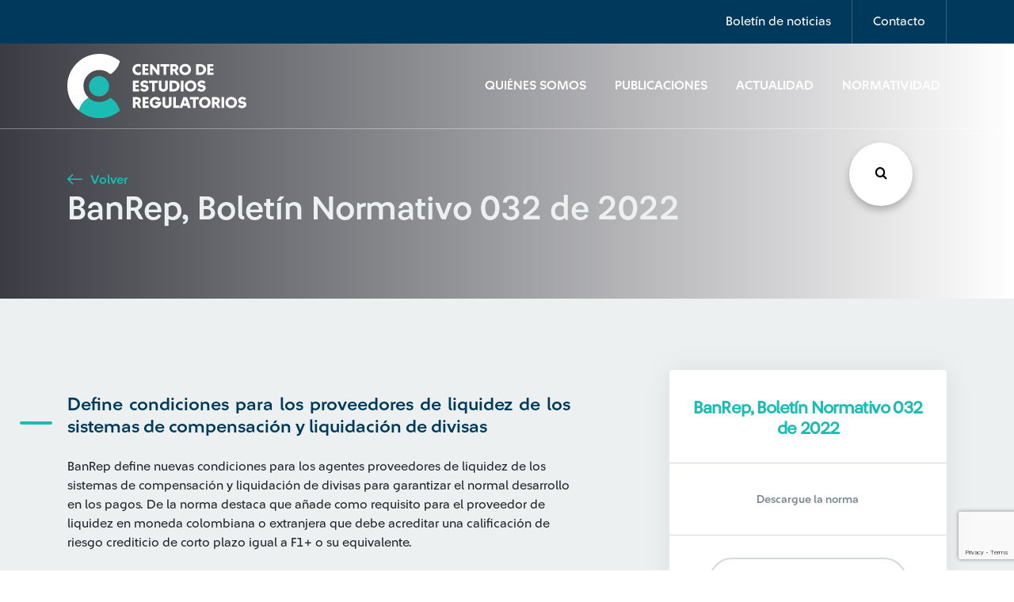

--- FILE ---
content_type: text/html; charset=UTF-8
request_url: https://www.cerlatam.com/normatividad/banrep-boletin-normativo-032-de-2022/
body_size: 12180
content:
<!-- incluimos nuestro template del header -->
<!DOCTYPE html>
<html>
	<head>
		<!-- Google Tag Manager -->
		<script>(function(w,d,s,l,i){w[l]=w[l]||[];w[l].push({'gtm.start':
		new Date().getTime(),event:'gtm.js'});var f=d.getElementsByTagName(s)[0],
		j=d.createElement(s),dl=l!='dataLayer'?'&l='+l:'';j.async=true;j.src=
		'https://www.googletagmanager.com/gtm.js?id='+i+dl;f.parentNode.insertBefore(j,f);
		})(window,document,'script','dataLayer','GTM-5BHX6VW');</script>
		<!-- End Google Tag Manager -->
		<title>Centro de Estudios Regulatorios</title>
		<meta charset="utf-8">
		<meta charset="utf-8" />
		<meta name="description" content="Centro de Estudios Regulatorios">
		<meta http-equiv="Content-Type" content="text/html; charset=UTF-8" />
		<meta http-equiv="X-UA-Compatible" content="IE=edge">
		<meta http-equiv="X-UA-Compatible" content="ie=edge">
		<meta name="viewport" content="width=device-width, initial-scale=1">
		<meta property="og:url" content="https://www.cerlatam.com/normatividad/banrep-boletin-normativo-032-de-2022" />
		<meta property="og:type" content="Centro de Estudios Regulatorios" />
		<meta property="og:title" content="BanRep, Boletín Normativo 032 de 2022" />
		<meta property="og:description" content="" />
		<meta property="og:image" content="https://www.cerlatam.com/wp-content//themes/centro-estudios-regulatorios/assets/img/global/logo.svg" />
		<!-- preload -->
		<link rel="preload" href="https://www.cerlatam.com/wp-content//themes/centro-estudios-regulatorios/assets/css/main.css?v=1.2.28" as="style" type="text/css"/>
		<link rel="preload" href="https://www.cerlatam.com/wp-content//themes/centro-estudios-regulatorios/assets/fonts/icomoon/icomoon.eot?jkw3eq" as="font" type="application/vnd.ms-fontobject" crossorigin="anonymous">
		<link rel="preload" href="https://www.cerlatam.com/wp-content//themes/centro-estudios-regulatorios/assets/fonts/icomoon/icomoon.ttf?jkw3eq" as="font" type="font/ttf" crossorigin="anonymous">
		<link rel="preload" href="https://www.cerlatam.com/wp-content//themes/centro-estudios-regulatorios/assets/fonts/icomoon/icomoon.woff?jkw3eq" as="font" type="font/woff" crossorigin="anonymous">
		<!-- stylesheet -->
		<link rel="stylesheet" href="https://www.cerlatam.com/wp-content//themes/centro-estudios-regulatorios/assets/css/main.css?v=1.2.28" type="text/css" onload="this.onload=null;this.rel='stylesheet'" />
		<noscript><link rel="stylesheet" href="https://www.cerlatam.com/wp-content//themes/centro-estudios-regulatorios/assets/css/main.css?v=1.2.28"></noscript>
		<link rel="stylesheet" href="https://www.cerlatam.com/wp-content//themes/centro-estudios-regulatorios/assets/css/plugins/owl-carousel/owl.carousel.min.css" type="text/css" media="none" onload="if(media!='all')media='all'" lazyload />
		<link rel="stylesheet" href="https://www.cerlatam.com/wp-content//themes/centro-estudios-regulatorios/assets/css/plugins/slick/slick.min.css" type="text/css" media="none" onload="if(media!='all')media='all'" lazyload />
		<link rel="stylesheet" href="https://www.cerlatam.com/wp-content//themes/centro-estudios-regulatorios/assets/css/plugins/select2/select2.css" type="text/css" media="none" onload="if(media!='all')media='all'" lazyload />
		<link rel="stylesheet" href="https://www.cerlatam.com/wp-content//themes/centro-estudios-regulatorios/assets/css/plugins/daterangepicker/daterangepicker.min.css" type="text/css" media="none" onload="if(media!='all')media='all'" lazyload />
		<link rel="stylesheet" href="https://www.cerlatam.com/wp-content//themes/centro-estudios-regulatorios/assets/wp-styles/navigation.css" type="text/css" media="none" onload="if(media!='all')media='all'" lazyload />
		<!-- otros -->
		<link rel="author" href="Ilogica" />
		<script type="text/javascript">var TEMPLATE_URL = 'https://www.cerlatam.com/wp-content//themes/centro-estudios-regulatorios';</script>
		<meta name='robots' content='index, follow, max-image-preview:large, max-snippet:-1, max-video-preview:-1' />

	<!-- This site is optimized with the Yoast SEO plugin v26.8 - https://yoast.com/product/yoast-seo-wordpress/ -->
	<link rel="canonical" href="https://www.cerlatam.com/normatividad/banrep-boletin-normativo-032-de-2022/" />
	<meta property="og:locale" content="es_ES" />
	<meta property="og:type" content="article" />
	<meta property="og:title" content="BanRep, Boletín Normativo 032 de 2022 - Centro de Estudios Regulatorios" />
	<meta property="og:description" content="BanRep define nuevas condiciones para los agentes proveedores de liquidez de los sistemas de compensación y liquidación de divisas para garantizar el normal desarrollo en los pagos. De la norma destaca que añade como requisito para el proveedor de liquidez en moneda colombiana o extranjera que debe acreditar una calificación de riesgo crediticio de corto [&hellip;]" />
	<meta property="og:url" content="https://www.cerlatam.com/normatividad/banrep-boletin-normativo-032-de-2022/" />
	<meta property="og:site_name" content="Centro de Estudios Regulatorios" />
	<meta name="twitter:card" content="summary_large_image" />
	<meta name="twitter:label1" content="Tiempo de lectura" />
	<meta name="twitter:data1" content="1 minuto" />
	<script type="application/ld+json" class="yoast-schema-graph">{"@context":"https://schema.org","@graph":[{"@type":"WebPage","@id":"https://www.cerlatam.com/normatividad/banrep-boletin-normativo-032-de-2022/","url":"https://www.cerlatam.com/normatividad/banrep-boletin-normativo-032-de-2022/","name":"BanRep, Boletín Normativo 032 de 2022 - Centro de Estudios Regulatorios","isPartOf":{"@id":"https://www.cerlatam.com/#website"},"datePublished":"2022-05-18T15:24:24+00:00","breadcrumb":{"@id":"https://www.cerlatam.com/normatividad/banrep-boletin-normativo-032-de-2022/#breadcrumb"},"inLanguage":"es","potentialAction":[{"@type":"ReadAction","target":["https://www.cerlatam.com/normatividad/banrep-boletin-normativo-032-de-2022/"]}]},{"@type":"BreadcrumbList","@id":"https://www.cerlatam.com/normatividad/banrep-boletin-normativo-032-de-2022/#breadcrumb","itemListElement":[{"@type":"ListItem","position":1,"name":"Home","item":"https://www.cerlatam.com/"},{"@type":"ListItem","position":2,"name":"Normatividad","item":"https://www.cerlatam.com/normatividad/"},{"@type":"ListItem","position":3,"name":"BanRep, Boletín Normativo 032 de 2022"}]},{"@type":"WebSite","@id":"https://www.cerlatam.com/#website","url":"https://www.cerlatam.com/","name":"Centro de Estudios Regulatorios","description":"Centro de Estudios Regulatorios","publisher":{"@id":"https://www.cerlatam.com/#organization"},"potentialAction":[{"@type":"SearchAction","target":{"@type":"EntryPoint","urlTemplate":"https://www.cerlatam.com/?s={search_term_string}"},"query-input":{"@type":"PropertyValueSpecification","valueRequired":true,"valueName":"search_term_string"}}],"inLanguage":"es"},{"@type":"Organization","@id":"https://www.cerlatam.com/#organization","name":"Centro de Estudios Regulatorios","url":"https://www.cerlatam.com/","logo":{"@type":"ImageObject","inLanguage":"es","@id":"https://www.cerlatam.com/#/schema/logo/image/","url":"https://www.cerlatam.com/wp-content//uploads/2021/04/logo-svg.png","contentUrl":"https://www.cerlatam.com/wp-content//uploads/2021/04/logo-svg.png","width":387,"height":135,"caption":"Centro de Estudios Regulatorios"},"image":{"@id":"https://www.cerlatam.com/#/schema/logo/image/"}}]}</script>
	<!-- / Yoast SEO plugin. -->


<link rel='dns-prefetch' href='//cdn.jsdelivr.net' />
<link rel="alternate" type="application/rss+xml" title="Centro de Estudios Regulatorios &raquo; Comentario BanRep, Boletín Normativo 032 de 2022 del feed" href="https://www.cerlatam.com/normatividad/banrep-boletin-normativo-032-de-2022/feed/" />
<style id='wp-img-auto-sizes-contain-inline-css' type='text/css'>
img:is([sizes=auto i],[sizes^="auto," i]){contain-intrinsic-size:3000px 1500px}
/*# sourceURL=wp-img-auto-sizes-contain-inline-css */
</style>
<style id='wp-emoji-styles-inline-css' type='text/css'>

	img.wp-smiley, img.emoji {
		display: inline !important;
		border: none !important;
		box-shadow: none !important;
		height: 1em !important;
		width: 1em !important;
		margin: 0 0.07em !important;
		vertical-align: -0.1em !important;
		background: none !important;
		padding: 0 !important;
	}
/*# sourceURL=wp-emoji-styles-inline-css */
</style>
<style id='classic-theme-styles-inline-css' type='text/css'>
/*! This file is auto-generated */
.wp-block-button__link{color:#fff;background-color:#32373c;border-radius:9999px;box-shadow:none;text-decoration:none;padding:calc(.667em + 2px) calc(1.333em + 2px);font-size:1.125em}.wp-block-file__button{background:#32373c;color:#fff;text-decoration:none}
/*# sourceURL=/wp-includes/css/classic-themes.min.css */
</style>
<link rel='stylesheet' id='ihs_geo_styles-css' href='https://www.cerlatam.com/wp-content//plugins/ihs-geo-location/style.css?ver=1.2.53' type='text/css' media='all' />
<link rel='stylesheet' id='wp-pagenavi-css' href='https://www.cerlatam.com/wp-content//plugins/wp-pagenavi/pagenavi-css.css?ver=1.2.53' type='text/css' media='all' />

<link rel='shortlink' href='https://www.cerlatam.com/?p=24048' />
<script>document.createElement( "picture" );if(!window.HTMLPictureElement && document.addEventListener) {window.addEventListener("DOMContentLoaded", function() {var s = document.createElement("script");s.src = "https://www.cerlatam.com/wp-content//plugins/webp-express/js/picturefill.min.js";document.body.appendChild(s);});}</script>    <style type="text/css">
        #page-sub-header { background: #fff; }
    </style>
    <link rel="icon" href="https://www.cerlatam.com/wp-content//uploads/2019/12/cropped-favicon-32x32.png" sizes="32x32" />
<link rel="icon" href="https://www.cerlatam.com/wp-content//uploads/2019/12/cropped-favicon-192x192.png" sizes="192x192" />
<link rel="apple-touch-icon" href="https://www.cerlatam.com/wp-content//uploads/2019/12/cropped-favicon-180x180.png" />
<meta name="msapplication-TileImage" content="https://www.cerlatam.com/wp-content//uploads/2019/12/cropped-favicon-270x270.png" />

	<style id='global-styles-inline-css' type='text/css'>
:root{--wp--preset--aspect-ratio--square: 1;--wp--preset--aspect-ratio--4-3: 4/3;--wp--preset--aspect-ratio--3-4: 3/4;--wp--preset--aspect-ratio--3-2: 3/2;--wp--preset--aspect-ratio--2-3: 2/3;--wp--preset--aspect-ratio--16-9: 16/9;--wp--preset--aspect-ratio--9-16: 9/16;--wp--preset--color--black: #000000;--wp--preset--color--cyan-bluish-gray: #abb8c3;--wp--preset--color--white: #ffffff;--wp--preset--color--pale-pink: #f78da7;--wp--preset--color--vivid-red: #cf2e2e;--wp--preset--color--luminous-vivid-orange: #ff6900;--wp--preset--color--luminous-vivid-amber: #fcb900;--wp--preset--color--light-green-cyan: #7bdcb5;--wp--preset--color--vivid-green-cyan: #00d084;--wp--preset--color--pale-cyan-blue: #8ed1fc;--wp--preset--color--vivid-cyan-blue: #0693e3;--wp--preset--color--vivid-purple: #9b51e0;--wp--preset--gradient--vivid-cyan-blue-to-vivid-purple: linear-gradient(135deg,rgb(6,147,227) 0%,rgb(155,81,224) 100%);--wp--preset--gradient--light-green-cyan-to-vivid-green-cyan: linear-gradient(135deg,rgb(122,220,180) 0%,rgb(0,208,130) 100%);--wp--preset--gradient--luminous-vivid-amber-to-luminous-vivid-orange: linear-gradient(135deg,rgb(252,185,0) 0%,rgb(255,105,0) 100%);--wp--preset--gradient--luminous-vivid-orange-to-vivid-red: linear-gradient(135deg,rgb(255,105,0) 0%,rgb(207,46,46) 100%);--wp--preset--gradient--very-light-gray-to-cyan-bluish-gray: linear-gradient(135deg,rgb(238,238,238) 0%,rgb(169,184,195) 100%);--wp--preset--gradient--cool-to-warm-spectrum: linear-gradient(135deg,rgb(74,234,220) 0%,rgb(151,120,209) 20%,rgb(207,42,186) 40%,rgb(238,44,130) 60%,rgb(251,105,98) 80%,rgb(254,248,76) 100%);--wp--preset--gradient--blush-light-purple: linear-gradient(135deg,rgb(255,206,236) 0%,rgb(152,150,240) 100%);--wp--preset--gradient--blush-bordeaux: linear-gradient(135deg,rgb(254,205,165) 0%,rgb(254,45,45) 50%,rgb(107,0,62) 100%);--wp--preset--gradient--luminous-dusk: linear-gradient(135deg,rgb(255,203,112) 0%,rgb(199,81,192) 50%,rgb(65,88,208) 100%);--wp--preset--gradient--pale-ocean: linear-gradient(135deg,rgb(255,245,203) 0%,rgb(182,227,212) 50%,rgb(51,167,181) 100%);--wp--preset--gradient--electric-grass: linear-gradient(135deg,rgb(202,248,128) 0%,rgb(113,206,126) 100%);--wp--preset--gradient--midnight: linear-gradient(135deg,rgb(2,3,129) 0%,rgb(40,116,252) 100%);--wp--preset--font-size--small: 13px;--wp--preset--font-size--medium: 20px;--wp--preset--font-size--large: 36px;--wp--preset--font-size--x-large: 42px;--wp--preset--spacing--20: 0.44rem;--wp--preset--spacing--30: 0.67rem;--wp--preset--spacing--40: 1rem;--wp--preset--spacing--50: 1.5rem;--wp--preset--spacing--60: 2.25rem;--wp--preset--spacing--70: 3.38rem;--wp--preset--spacing--80: 5.06rem;--wp--preset--shadow--natural: 6px 6px 9px rgba(0, 0, 0, 0.2);--wp--preset--shadow--deep: 12px 12px 50px rgba(0, 0, 0, 0.4);--wp--preset--shadow--sharp: 6px 6px 0px rgba(0, 0, 0, 0.2);--wp--preset--shadow--outlined: 6px 6px 0px -3px rgb(255, 255, 255), 6px 6px rgb(0, 0, 0);--wp--preset--shadow--crisp: 6px 6px 0px rgb(0, 0, 0);}:where(.is-layout-flex){gap: 0.5em;}:where(.is-layout-grid){gap: 0.5em;}body .is-layout-flex{display: flex;}.is-layout-flex{flex-wrap: wrap;align-items: center;}.is-layout-flex > :is(*, div){margin: 0;}body .is-layout-grid{display: grid;}.is-layout-grid > :is(*, div){margin: 0;}:where(.wp-block-columns.is-layout-flex){gap: 2em;}:where(.wp-block-columns.is-layout-grid){gap: 2em;}:where(.wp-block-post-template.is-layout-flex){gap: 1.25em;}:where(.wp-block-post-template.is-layout-grid){gap: 1.25em;}.has-black-color{color: var(--wp--preset--color--black) !important;}.has-cyan-bluish-gray-color{color: var(--wp--preset--color--cyan-bluish-gray) !important;}.has-white-color{color: var(--wp--preset--color--white) !important;}.has-pale-pink-color{color: var(--wp--preset--color--pale-pink) !important;}.has-vivid-red-color{color: var(--wp--preset--color--vivid-red) !important;}.has-luminous-vivid-orange-color{color: var(--wp--preset--color--luminous-vivid-orange) !important;}.has-luminous-vivid-amber-color{color: var(--wp--preset--color--luminous-vivid-amber) !important;}.has-light-green-cyan-color{color: var(--wp--preset--color--light-green-cyan) !important;}.has-vivid-green-cyan-color{color: var(--wp--preset--color--vivid-green-cyan) !important;}.has-pale-cyan-blue-color{color: var(--wp--preset--color--pale-cyan-blue) !important;}.has-vivid-cyan-blue-color{color: var(--wp--preset--color--vivid-cyan-blue) !important;}.has-vivid-purple-color{color: var(--wp--preset--color--vivid-purple) !important;}.has-black-background-color{background-color: var(--wp--preset--color--black) !important;}.has-cyan-bluish-gray-background-color{background-color: var(--wp--preset--color--cyan-bluish-gray) !important;}.has-white-background-color{background-color: var(--wp--preset--color--white) !important;}.has-pale-pink-background-color{background-color: var(--wp--preset--color--pale-pink) !important;}.has-vivid-red-background-color{background-color: var(--wp--preset--color--vivid-red) !important;}.has-luminous-vivid-orange-background-color{background-color: var(--wp--preset--color--luminous-vivid-orange) !important;}.has-luminous-vivid-amber-background-color{background-color: var(--wp--preset--color--luminous-vivid-amber) !important;}.has-light-green-cyan-background-color{background-color: var(--wp--preset--color--light-green-cyan) !important;}.has-vivid-green-cyan-background-color{background-color: var(--wp--preset--color--vivid-green-cyan) !important;}.has-pale-cyan-blue-background-color{background-color: var(--wp--preset--color--pale-cyan-blue) !important;}.has-vivid-cyan-blue-background-color{background-color: var(--wp--preset--color--vivid-cyan-blue) !important;}.has-vivid-purple-background-color{background-color: var(--wp--preset--color--vivid-purple) !important;}.has-black-border-color{border-color: var(--wp--preset--color--black) !important;}.has-cyan-bluish-gray-border-color{border-color: var(--wp--preset--color--cyan-bluish-gray) !important;}.has-white-border-color{border-color: var(--wp--preset--color--white) !important;}.has-pale-pink-border-color{border-color: var(--wp--preset--color--pale-pink) !important;}.has-vivid-red-border-color{border-color: var(--wp--preset--color--vivid-red) !important;}.has-luminous-vivid-orange-border-color{border-color: var(--wp--preset--color--luminous-vivid-orange) !important;}.has-luminous-vivid-amber-border-color{border-color: var(--wp--preset--color--luminous-vivid-amber) !important;}.has-light-green-cyan-border-color{border-color: var(--wp--preset--color--light-green-cyan) !important;}.has-vivid-green-cyan-border-color{border-color: var(--wp--preset--color--vivid-green-cyan) !important;}.has-pale-cyan-blue-border-color{border-color: var(--wp--preset--color--pale-cyan-blue) !important;}.has-vivid-cyan-blue-border-color{border-color: var(--wp--preset--color--vivid-cyan-blue) !important;}.has-vivid-purple-border-color{border-color: var(--wp--preset--color--vivid-purple) !important;}.has-vivid-cyan-blue-to-vivid-purple-gradient-background{background: var(--wp--preset--gradient--vivid-cyan-blue-to-vivid-purple) !important;}.has-light-green-cyan-to-vivid-green-cyan-gradient-background{background: var(--wp--preset--gradient--light-green-cyan-to-vivid-green-cyan) !important;}.has-luminous-vivid-amber-to-luminous-vivid-orange-gradient-background{background: var(--wp--preset--gradient--luminous-vivid-amber-to-luminous-vivid-orange) !important;}.has-luminous-vivid-orange-to-vivid-red-gradient-background{background: var(--wp--preset--gradient--luminous-vivid-orange-to-vivid-red) !important;}.has-very-light-gray-to-cyan-bluish-gray-gradient-background{background: var(--wp--preset--gradient--very-light-gray-to-cyan-bluish-gray) !important;}.has-cool-to-warm-spectrum-gradient-background{background: var(--wp--preset--gradient--cool-to-warm-spectrum) !important;}.has-blush-light-purple-gradient-background{background: var(--wp--preset--gradient--blush-light-purple) !important;}.has-blush-bordeaux-gradient-background{background: var(--wp--preset--gradient--blush-bordeaux) !important;}.has-luminous-dusk-gradient-background{background: var(--wp--preset--gradient--luminous-dusk) !important;}.has-pale-ocean-gradient-background{background: var(--wp--preset--gradient--pale-ocean) !important;}.has-electric-grass-gradient-background{background: var(--wp--preset--gradient--electric-grass) !important;}.has-midnight-gradient-background{background: var(--wp--preset--gradient--midnight) !important;}.has-small-font-size{font-size: var(--wp--preset--font-size--small) !important;}.has-medium-font-size{font-size: var(--wp--preset--font-size--medium) !important;}.has-large-font-size{font-size: var(--wp--preset--font-size--large) !important;}.has-x-large-font-size{font-size: var(--wp--preset--font-size--x-large) !important;}
/*# sourceURL=global-styles-inline-css */
</style>
</head>
	<body class=" display" style="display:none;">
		<!-- Google Tag Manager (noscript) -->
		<noscript><iframe src="https://www.googletagmanager.com/ns.html?id=GTM-5BHX6VW"
		height="0" width="0" style="display:none;visibility:hidden"></iframe></noscript>
		<!-- End Google Tag Manager (noscript) -->
<!-- header -->
<header>

	<nav id="details-nav" class="navbar navbar-expand-lg navbar-light">
		<div class="container">
			<ul class="navbar-nav ml-auto">
				<li class="nav-item">
					<a class="nav-link" href="#" data-toggle="modal" data-target="#newsletter-modal">Boletín de noticias</a>
				</li>
				<li class="nav-item">
					<a class="nav-link" href="#" data-toggle="modal" data-target="#contact-modal">Contacto</a>
				</li>
							</ul>
		</div>
	</nav>

	<nav id="main-nav" class="navbar navbar-expand-lg navbar-light bg-light">
		<div class="container">
			<a class="navbar-brand" href="https://www.cerlatam.com">
				<img id="logo1" src="https://www.cerlatam.com/wp-content//themes/centro-estudios-regulatorios/assets/img/global/logo.svg" alt="Logo">
				<img id="logo2" src="https://www.cerlatam.com/wp-content//themes/centro-estudios-regulatorios/assets/img/global/logo2.svg" alt="Logo">
			</a>

			<button class="navbar-toggler" type="button" data-toggle="collapse" data-target="#navbarSupportedContent" aria-controls="navbarSupportedContent" aria-expanded="false" aria-label="Toggle navigation">
				<span class="navbar-toggler-icon"></span>
			</button>

			<div class="collapse navbar-collapse" id="navbarSupportedContent">
				<ul class="navbar-nav ml-auto">
																		<li class="nav-item">
								<a class="nav-link" href="https://www.cerlatam.com/quienes-somos/">Quiénes Somos</a>
							</li>
																								<li class="nav-item">
								<a class="nav-link" href="https://www.cerlatam.com/publicaciones/">Publicaciones</a>
							</li>
																								<li class="nav-item">
								<a class="nav-link" href="https://www.cerlatam.com/actualidad/">Actualidad</a>
							</li>
																								<li class="nav-item covid-19">
								<a class="nav-link" href="https://www.cerlatam.com/normatividad/">Normatividad</a>
							</li>
															</ul>
			</div>
		</div>
	</nav>
</header>

<!-- Contact modal -->
<div id="contact-modal" class="modal" tabindex="-1" role="dialog">
	<div class="modal-dialog modal-dialog-centered modal-lg" role="document">
		<div class="modal-content">
			<div class="modal-header">
				<h3 class="modal-title text-dark">Contáctate con nosotros</h3>
				<button type="button" class="close" data-dismiss="modal" aria-label="Close">
					<span aria-hidden="true">&times;</span>
				</button>
			</div>
			<div class="modal-body">
				<form id="contact-form" method="post">
					<div class="statement">
						<p>Con el apoyo de nuestros profesionales aliados de la academia y la empresa privada, brindamos servicios de consultoría en los distintos ámbitos de regulación.</p>
						<p>¡Compártenos tus datos y te contactaremos en breve!</p>
					</div>

					<div class="alert alert-success d-none">
						<p>¡Mensaje enviado!</p>
					</div>

					<div class="row">
						<div class="col-md-6 form-group outline-label">
							<input type="text" class="form-control" autocomplete="off" placeholder="Nombre" name="nombre">
							<label for="">Nombre</label>
						</div>
						<div class="col-md-6 form-group outline-label">
							<input type="email" class="form-control" autocomplete="off" placeholder="Correo electrónico" name="email">
							<label for="">Correo electrónico</label>
						</div>
					</div>
					<div class="row">
						<div class="col-md-6 form-group outline-label">
							<select name="country" id="" class="form-control custom-select">
								<option value="" selected>Selecciona País</option>
								<option value="Argentina">Argentina</option>
								<option value="Brasil">Brasil</option>
								<option value="Chile">Chile</option>
								<option value="Colombia">Colombia</option>
								<option value="El Salvador">El Salvador</option>
								<option value="México">México</option>
								<option value="Panamá">Panamá</option>
								<option value="Perú">Perú</option>
								<option value="República Dominicana">República Dominicana</option>
								<option value="Uruguay">Uruguay</option>
							</select>
							<label for="">País</label>
						</div>
						<div class="col-md-6 form-group outline-label">
							<input type="text" class="form-control" autocomplete="off" placeholder="Asunto del caso" name="subject">
							<label for="">Asunto del caso</label>
						</div>
					</div>
										<div class="row">
						<div class="col-md-12 form-group outline-label">
							<textarea class="form-control" autocomplete="off" rows="4" placeholder="Descripción del caso" name="message"></textarea>
							<label for="">Descripción del caso</label>
						</div>
						<div class="col-md-12 form-group policy">
							<p><input id="policy" type="checkbox" name="policy"> Autorizo a Suramericana S.A el tratamiento de mis datos personales con la finalidad de ser contactado para recibir información periódica en temas de actualidad, para recibir información e invitaciones a eventos académicos, para el ofrecimiento de servicios y para las demás finalidades contenidas en la política de privacidad que puede ser consultada en la <a href="https://www.cerlatam.com/terminos-y-condiciones/" target="_blank" rel="noopener noreferrer" class="text-dark">política de tratamiento de datos personales</a>, donde se encuentran los canales de contacto, y la forma de ejercer mis derechos a revocar la autorización, conocer, actualizar, rectificar y suprimir.</p>
							<a href="javascript:;" class="show-more"><i class="icon-arrow-down icon-sm"></i> <span>ver más</span></a>
						</div>
						<div class="col-md-12">
							<button type="submit" id="btnssubmitc" class="btn btn-primary">Enviar Mensaje</button>
						</div>
					</div>
				</form>
			</div>
		</div>
	</div>
</div>
<!-- Newsletter modal -->
<div id="newsletter-modal" class="modal" tabindex="-1" role="dialog">
    <div class="modal-dialog modal-dialog-centered modal-lg" role="document">
        <div class="modal-content">
            <div class="modal-header">
                <button type="button" class="close" data-dismiss="modal" aria-label="Close">
                    <i class="icon-close"></i>
                </button>
            </div>
            <div class="modal-body">
                <form id="newsletter-form" method="post">
                    <img src="https://www.cerlatam.com/wp-content//themes/centro-estudios-regulatorios/assets/img/icons/mail.svg" alt="">
                    <h2>Suscríbete</h2>
                    <p class="subtitle">¡Entérate de lo último! Escoge uno o varios tipos de artículos y sé el primero en enterarte.</p>

                    <div class="alert alert-success d-none">
                        <p>¡Gracias por inscribirte!</p>
                    </div>

                    <script defer src="https://www.google.com/recaptcha/api.js?render=6Lc8NNMUAAAAAD24Du1OvlsproDRTg3O3RhmKzN7"></script>

                    <div class="row">
                        <div class="col-md-6 form-group outline-label">
                            <input type="text" class="form-control" autocomplete="off" placeholder="Nombre" name="name-news">
                            <label for="">Nombre</label>
                        </div>
                        <div class="col-md-6 form-group outline-label">
                            <input type="email" class="form-control" autocomplete="off" placeholder="Correo electrónico" name="email-news">
                            <label for="">Correo electrónico</label>
                        </div>
                    </div>
                    <div class="row">
                       <div class="col-md-12 form-group policy">
							<p><input id="policy-news" type="checkbox" name="newsletter_policy"> Autorizo a Suramericana S.A el tratamiento de mis datos personales con la finalidad de ser contactado para recibir información periódica en temas de actualidad, para recibir información e invitaciones a eventos académicos, para el ofrecimiento de servicios y para las demás finalidades contenidas en la política de privacidad que puede ser consultada en la <a href="https://www.cerlatam.com/terminos-y-condiciones/" target="_blank" rel="noopener noreferrer" class="text-dark">política de tratamiento de datos personales</a>, donde se encuentran los canales de contacto, y la forma de ejercer mis derechos a revocar la autorización, conocer, actualizar, rectificar y suprimir.</p>
							<a href="javascript:;" class="show-more"><i class="icon-arrow-down icon-sm"></i> <span>ver más</span></a>
						</div>


                        <div class="col-md-12">
                            <button type="submit" id="btnssubmit" class="btn btn-primary">Suscríbete</button>
                        </div>
                    </div>
                </form>
            </div>
        </div>
    </div>
</div>
    <section class="buscador_global">
	<div class="encabezado">
		<h2>Búsqueda</h2>
		<i class="icon-close close_modal"></i>
	</div>
	<form class="inputs_search" action="/" method="get">
		<div id="list1" class="dropdown-check-list" tabindex="100">
			<span class="anchor anchor_click">Seleccione país</span>
			<ul class="items">
								<li>
					<input class="check-search" name="paises[]" value="ar" type="checkbox"/><label>Argentina</label>
				</li>
								<li>
					<input class="check-search" name="paises[]" value="br" type="checkbox"/><label>Brasil</label>
				</li>
								<li>
					<input class="check-search" name="paises[]" value="cl" type="checkbox"/><label>Chile</label>
				</li>
								<li>
					<input class="check-search" name="paises[]" value="co" type="checkbox"/><label>Colombia</label>
				</li>
								<li>
					<input class="check-search" name="paises[]" value="sv" type="checkbox"/><label>El Salvador</label>
				</li>
								<li>
					<input class="check-search" name="paises[]" value="mx" type="checkbox"/><label>México</label>
				</li>
								<li>
					<input class="check-search" name="paises[]" value="pa" type="checkbox"/><label>Panamá</label>
				</li>
								<li>
					<input class="check-search" name="paises[]" value="do" type="checkbox"/><label>República Dominicana</label>
				</li>
								<li>
					<input class="check-search" name="paises[]" value="uy" type="checkbox"/><label>Uruguay</label>
				</li>
							</ul>
		</div>
		<div id="list2" class="dropdown-check-list" tabindex="100">
			<span class="anchor anchor_click">Tipo de artículo</span>
			<ul class="items">
								<li>
					<input class="check-search" name="tipo[]" value="normatividad" type="checkbox"/><label>Normatividad</label>
				</li>
								<li>
					<input class="check-search" name="tipo[]" value="actualidad" type="checkbox"/><label>Actualidad</label>
				</li>
								<li>
					<input class="check-search" name="tipo[]" value="publicaciones" type="checkbox"/><label>Publicaciones</label>
				</li>
							</ul>
		</div>
		<div class="input_busqueda">
			<input class="busqueda" name="s" required type="text" placeholder="Escribe los términos de búsqueda"/>
			<i class="icon-search"></i>
		</div>
		<button>Buscar<i class="icon-search"></i>
		</button>
	</form>
	<div class="tags_search etiquetas_busqueda"></div>
</section>
    <button class="btn_buscar_fixed"><i class="icon-search"></i></button><!-- incluimos el contenido que nosotros le especifiquemos -->
<!-- 
en la primera linea Extendemos de nuestro template padre el cual tiene toda la estructura base del header, content y footer 
entre otras cosas.
Este comentario lo colocamos acá debido a que no puede haber ningun texto fuera del objeto block debido a que estamos 
extenidendo de otro -->


<!-- Indicamos que este es el nombre del content para que lo incluya en nuestro template base. Ojo que en el template base (base.twig)
no se llama con include sino que con la palabra block --> 

<div id="hero-block" class="hero-block container-fluid" style="background: url() no-repeat center center/cover;">
    <div class="row">
        <div class="container">
            <div class="row">
                <div class="text col-lg-12">
                    <a href="javascript:;" onclick="window.history.go(-1); return false;" class="btn-link">
                        <i class="icon-arrow-left"></i> Volver
                    </a>
                    <h2>BanRep, Boletín Normativo 032 de 2022</h2>
                </div>
            </div>
        </div>
    </div>
</div>
<section class="post-country bg-light">
    <div id="post-content" class="container post-content">
        
                    <div class="row">
                <div class="col-lg-7 col-md-12 section-ray">
                    <h4 class="mt-0 mb-4">Define condiciones para los proveedores de liquidez de los sistemas de compensación y liquidación de divisas</h4>
                    BanRep define nuevas condiciones para los agentes proveedores de liquidez de los sistemas de compensación y liquidación de divisas para garantizar el normal desarrollo en los pagos. De la norma destaca que añade como requisito para el proveedor de liquidez en moneda colombiana o extranjera que debe acreditar una calificación de riesgo crediticio de corto plazo igual a F1+ o su equivalente.
                </div>
                
                <div class="col-lg-4 offset-lg-1 col-md-12 text-center">
                    <div class="card-right">
                        <h5 class="title-doc">BanRep, Boletín Normativo 032 de 2022</h5>
                        <p>Descargue la norma</p>
                        <div class="icons-group">
                            <a href="https://www.cerlatam.com/wp-content//uploads/2022/05/bjd_32_2022.pdf" download="bjd_32_2022.pdf" class="btn btn-outline-dark btn-lc"><i class="icon-document"></i> Ver documento</a>
                        </div>
                    </div>
                </div>
            </div>
            </div>
</section>


<!-- no se olviden de finalizar el bloque -->
    <div id="brand-slider" class="section container-fluid">
    <div class="row">
        <div class="container">
            <div class="row align-items-center">
                <div class="col-md-2 col-sm-12">
                    <h4 class="text-light">Nuestros <span>Aliados</span></h4>
                </div>            
                
                <div class="col-md-4 col-sm-12">
                                    </div>

                <div class="col-lg-2 col-md-3 col-sm-12">
                                                                                                                                                                                    <picture><source srcset="https://www.cerlatam.com/wp-content/webp-express/webp-images/doc-root/wp-content/uploads/2019/11/seguros-sura.png.webp" type="image/webp"><img class="brand sura-brand webpexpress-processed" src="https://www.cerlatam.com/wp-content//uploads/2019/11/seguros-sura.png" alt="Seguros Sura"></picture>
                                                                                    </div>
            </div>
        </div>
    </div>
</div>
<!-- incluimos nuestro footer -->
		<footer class="container footer-lg">
	  		<div class="row nav align-items-center">
				<div class="col-md-3">
					<a class="navbar-brand" href="https://www.cerlatam.com">
						<picture><source srcset="https://www.cerlatam.com/wp-content/webp-express/webp-images/doc-root/wp-content/uploads/2024/09/logo-cer-latam-positivo.png.webp" type="image/webp"><img src="https://www.cerlatam.com/wp-content//uploads/2024/09/logo-cer-latam-positivo.png" alt="Logo" class="webpexpress-processed"></picture>
					</a>
				</div>
				<nav class="col-lg-9 col-md-12">
					<ul class="nav-items">
												<li>
							<a href="https://www.cerlatam.com/quienes-somos/" target="">Quiénes Somos</a>
						</li>
												<li>
							<a href="https://www.cerlatam.com/publicaciones/" target="">Publicaciones</a>
						</li>
												<li>
							<a href="https://www.cerlatam.com/actualidad/" target="">Actualidad</a>
						</li>
											</ul>
				</nav>
			</div>

			<div class="row nav nav--secondary nav--two-section align-items-end">
				<nav class="col-md-12">
					<ul>
												<li>
							<a href="https://www.cerlatam.com/mapa-del-sitio/" target="">Mapa del sitio</a>
						</li>
												<li>
							<a href="https://www.cerlatam.com/terminos-y-condiciones/" target="">Términos y Condiciones</a>
						</li>
												<li>
							<a href="#" data-toggle="modal" data-target="#contact-modal">Contacto</a>
						</li>
						                <li>
                    <a href="#facebook">
                        <i class="icon-facebook"></i>	
                    </a>
                </li>
                        <li>
                    <a href="#">
                        <i class="icon-instagram"></i>	
                    </a>
                </li>
                        <li>
                    <a href="#">
                        <i class="icon-linkedin"></i>	
                    </a>
                </li>
        
					</ul>
				</nav>
			</div>

			<div class="row nav nav--third nav--two-section align-items-center">
				<nav class="col-md-10">
					<ul>
						<li>
							&copy; Copyright CER 2026
						</li>
					</ul>
				</nav>
				<nav class="col-md-2">
					<ul class="text-right">
						<li class="ilogica">
							Otro más de <a href="https://www.ilogica.cl/" target="_blank" rel="noopener noreferrer" rel="nofollow"> ilógica</a>
						</li>
					</ul>
				</nav>
			</div>
		</footer>

		<footer class="container-fluid footer-sm">
			<div class="row row-start">
				<div class="col-sm-6 col-xs-12">
					<ul>
						<li>
							<a href="#" data-toggle="modal" data-target="#contact-modal">Consultoría</a>
						</li>
												<li>
							<a href="https://www.cerlatam.com/quienes-somos/" target="">Quiénes Somos</a>
						</li>
												<li>
							<a href="https://www.cerlatam.com/publicaciones/" target="">Publicaciones</a>
						</li>
												<li>
							<a href="https://www.cerlatam.com/actualidad/" target="">Actualidad</a>
						</li>
											</ul>
				</div>
				<div class="col-sm-6 col-xs-12">
					<ul>
												<li>
							<a href="https://www.cerlatam.com/mapa-del-sitio/" target="">Mapa del sitio</a>
						</li>
												<li>
							<a href="https://www.cerlatam.com/terminos-y-condiciones/" target="">Términos y Condiciones</a>
						</li>
												<li>
							<a href="#" data-toggle="modal" data-target="#contact-modal">Contacto</a>
						</li>
					</ul>
				</div>
			</div>

			<div class="row row-end">
				<div class="col-lg-12">
					<ul>
						                <li>
                    <a href="#facebook">
                        <i class="icon-facebook"></i>	
                    </a>
                </li>
                        <li>
                    <a href="#">
                        <i class="icon-instagram"></i>	
                    </a>
                </li>
                        <li>
                    <a href="#">
                        <i class="icon-linkedin"></i>	
                    </a>
                </li>
        
					</ul>
					<span>&copy; Copyright CER 2026</span> <br>
					<span class="ilogica">Otro más de <a href="https://www.ilogica.cl/" target="_blank" rel="nofollow" rel="nofollow"> ilógica</a></span>
				</div>
			</div>
		</footer>
		<script src="https://www.google.com/recaptcha/api.js" async defer></script>
		<script type="speculationrules">
{"prefetch":[{"source":"document","where":{"and":[{"href_matches":"/*"},{"not":{"href_matches":["/wp/wp-*.php","/wp/wp-admin/*","/wp-content//uploads/*","/wp-content/*","/wp-content//plugins/*","/wp-content//themes/centro-estudios-regulatorios/*","/*\\?(.+)"]}},{"not":{"selector_matches":"a[rel~=\"nofollow\"]"}},{"not":{"selector_matches":".no-prefetch, .no-prefetch a"}}]},"eagerness":"conservative"}]}
</script>
<script type="text/javascript" src="https://www.cerlatam.com/wp-content//themes/centro-estudios-regulatorios/assets/js/plugins/jquery/jquery.min.js?ver=1.2.53" id="jquery-js"></script>
<script type="text/javascript" src="https://www.cerlatam.com/wp-content//themes/centro-estudios-regulatorios/assets/js/plugins/bootstrap-4/popper.min.js?ver=1.2.53" id="popper-js"></script>
<script type="text/javascript" src="https://www.cerlatam.com/wp-content//themes/centro-estudios-regulatorios/assets/js/plugins/bootstrap-4/bootstrap.min.js?ver=1.2.53" id="bootstrap-4-js"></script>
<script type="text/javascript" src="https://www.cerlatam.com/wp-content//themes/centro-estudios-regulatorios/assets/js/plugins/owl-carousel/owl.carousel.min.js?ver=1.2.53" id="owl-carousel-js"></script>
<script type="text/javascript" src="https://www.cerlatam.com/wp-content//themes/centro-estudios-regulatorios/assets/js/plugins/owl-carousel/owl.navigation.min.js?ver=1.2.53" id="owl-navigation-js"></script>
<script type="text/javascript" src="https://www.cerlatam.com/wp-content//themes/centro-estudios-regulatorios/assets/js/plugins/owl-carousel/owl.autoplay.min.js?ver=1.2.53" id="owl-autoplay-js"></script>
<script type="text/javascript" src="https://www.cerlatam.com/wp-content//themes/centro-estudios-regulatorios/assets/js/plugins/owl-carousel/owl.animate.min.js?ver=1.2.53" id="owl-animate-js"></script>
<script type="text/javascript" src="https://www.cerlatam.com/wp-content//themes/centro-estudios-regulatorios/assets/js/plugins/owl-carousel/owl.hash.min.js?ver=1.2.53" id="owl-hash-js"></script>
<script type="text/javascript" src="https://www.cerlatam.com/wp-content//themes/centro-estudios-regulatorios/assets/js/plugins/owl-carousel/owl.autorefresh.min.js?ver=1.2.53" id="owl-autorefresh-js"></script>
<script type="text/javascript" src="https://www.cerlatam.com/wp-content//themes/centro-estudios-regulatorios/assets/js/plugins/owl-carousel/owl.support.min.js?ver=1.2.53" id="owl-support-js"></script>
<script type="text/javascript" src="https://www.cerlatam.com/wp-content//themes/centro-estudios-regulatorios/assets/js/plugins/slick/slick.min.js?ver=1.2.53" id="slick-carousel-js"></script>
<script type="text/javascript" src="https://cdn.jsdelivr.net/momentjs/latest/moment.min.js?ver=1.2.53" id="moment-js-js"></script>
<script type="text/javascript" src="https://cdn.jsdelivr.net/npm/daterangepicker/daterangepicker.min.js?ver=1.2.53" id="daterangepicker-js-js"></script>
<script type="text/javascript" src="https://www.cerlatam.com/wp-content//themes/centro-estudios-regulatorios/assets/js/components/brands-slider.min.js?ver=1.2.53" id="brands-slider-js"></script>
<script type="text/javascript" src="https://www.cerlatam.com/wp-content//themes/centro-estudios-regulatorios/assets/js/components/posts-slider.min.js?ver=1.2.53" id="posts-slider-js"></script>
<script type="text/javascript" src="https://www.cerlatam.com/wp-content//themes/centro-estudios-regulatorios/assets/js/components/courses-slider.min.js?ver=1.2.53" id="courses-slider-js"></script>
<script type="text/javascript" src="https://www.cerlatam.com/wp-content//themes/centro-estudios-regulatorios/assets/js/components/social-networks-slider.min.js?ver=1.2.53" id="social-networks-slider-js"></script>
<script type="text/javascript" src="https://www.cerlatam.com/wp-content//themes/centro-estudios-regulatorios/assets/js/components/podcast-slider.min.js?ver=1.2.53" id="podcast-slider-js"></script>
<script type="text/javascript" src="https://www.cerlatam.com/wp-content//themes/centro-estudios-regulatorios/assets/js/global.min.js?ver=1.2.53" id="global-js-js"></script>
<script type="text/javascript" src="https://www.cerlatam.com/wp-content//themes/centro-estudios-regulatorios/assets/js/plugins/jquery/jquery-validation.min.js?ver=1.2.53" id="jquery-validation-js"></script>
<script type="text/javascript" src="https://www.cerlatam.com/wp-content//themes/centro-estudios-regulatorios/assets/js/jquery.forms.min.js?ver=1.2.53" id="jquery-forms-js"></script>
<script type="text/javascript" src="https://www.cerlatam.com/wp-content//themes/centro-estudios-regulatorios/assets/js/plugins/select2/select2.min.js?ver=1.2.53" id="select2-js-js"></script>
<script type="text/javascript" src="https://www.cerlatam.com/wp-content//themes/centro-estudios-regulatorios/assets/js/contact-form.js?ver=1.2.53" id="form-contact-js"></script>
<script type="text/javascript" src="https://www.cerlatam.com/wp-content//themes/centro-estudios-regulatorios/assets/js/newsletter-form.js?ver=1.2.53" id="form-newsletter-js"></script>
<script type="text/javascript" src="https://www.cerlatam.com/wp-content//themes/centro-estudios-regulatorios/assets/js/wp-js.js?ver=1.2.53" id="custom-wp-js-js"></script>
<script type="text/javascript" id="disqus_count-js-extra">
/* <![CDATA[ */
var countVars = {"disqusShortname":"http-localhost-sitio-regulacion-backend"};
//# sourceURL=disqus_count-js-extra
/* ]]> */
</script>
<script type="text/javascript" src="https://www.cerlatam.com/wp-content//plugins/disqus-comment-system/public/js/comment_count.js?ver=1.2.53" id="disqus_count-js"></script>
<script type="text/javascript" id="ihs_geo_main_js-js-extra">
/* <![CDATA[ */
var geodata = {"ajax_url":"https://www.cerlatam.com/wp/wp-admin/admin-ajax.php","ajax_nonce":"d1afbaa4f5"};
//# sourceURL=ihs_geo_main_js-js-extra
/* ]]> */
</script>
<script type="text/javascript" src="https://www.cerlatam.com/wp-content//plugins/ihs-geo-location/vendor/js/main.js?ver=1.2.53" id="ihs_geo_main_js-js"></script>
<script id="wp-emoji-settings" type="application/json">
{"baseUrl":"https://s.w.org/images/core/emoji/17.0.2/72x72/","ext":".png","svgUrl":"https://s.w.org/images/core/emoji/17.0.2/svg/","svgExt":".svg","source":{"concatemoji":"https://www.cerlatam.com/wp/wp-includes/js/wp-emoji-release.min.js?ver=1.2.53"}}
</script>
<script type="module">
/* <![CDATA[ */
/*! This file is auto-generated */
const a=JSON.parse(document.getElementById("wp-emoji-settings").textContent),o=(window._wpemojiSettings=a,"wpEmojiSettingsSupports"),s=["flag","emoji"];function i(e){try{var t={supportTests:e,timestamp:(new Date).valueOf()};sessionStorage.setItem(o,JSON.stringify(t))}catch(e){}}function c(e,t,n){e.clearRect(0,0,e.canvas.width,e.canvas.height),e.fillText(t,0,0);t=new Uint32Array(e.getImageData(0,0,e.canvas.width,e.canvas.height).data);e.clearRect(0,0,e.canvas.width,e.canvas.height),e.fillText(n,0,0);const a=new Uint32Array(e.getImageData(0,0,e.canvas.width,e.canvas.height).data);return t.every((e,t)=>e===a[t])}function p(e,t){e.clearRect(0,0,e.canvas.width,e.canvas.height),e.fillText(t,0,0);var n=e.getImageData(16,16,1,1);for(let e=0;e<n.data.length;e++)if(0!==n.data[e])return!1;return!0}function u(e,t,n,a){switch(t){case"flag":return n(e,"\ud83c\udff3\ufe0f\u200d\u26a7\ufe0f","\ud83c\udff3\ufe0f\u200b\u26a7\ufe0f")?!1:!n(e,"\ud83c\udde8\ud83c\uddf6","\ud83c\udde8\u200b\ud83c\uddf6")&&!n(e,"\ud83c\udff4\udb40\udc67\udb40\udc62\udb40\udc65\udb40\udc6e\udb40\udc67\udb40\udc7f","\ud83c\udff4\u200b\udb40\udc67\u200b\udb40\udc62\u200b\udb40\udc65\u200b\udb40\udc6e\u200b\udb40\udc67\u200b\udb40\udc7f");case"emoji":return!a(e,"\ud83e\u1fac8")}return!1}function f(e,t,n,a){let r;const o=(r="undefined"!=typeof WorkerGlobalScope&&self instanceof WorkerGlobalScope?new OffscreenCanvas(300,150):document.createElement("canvas")).getContext("2d",{willReadFrequently:!0}),s=(o.textBaseline="top",o.font="600 32px Arial",{});return e.forEach(e=>{s[e]=t(o,e,n,a)}),s}function r(e){var t=document.createElement("script");t.src=e,t.defer=!0,document.head.appendChild(t)}a.supports={everything:!0,everythingExceptFlag:!0},new Promise(t=>{let n=function(){try{var e=JSON.parse(sessionStorage.getItem(o));if("object"==typeof e&&"number"==typeof e.timestamp&&(new Date).valueOf()<e.timestamp+604800&&"object"==typeof e.supportTests)return e.supportTests}catch(e){}return null}();if(!n){if("undefined"!=typeof Worker&&"undefined"!=typeof OffscreenCanvas&&"undefined"!=typeof URL&&URL.createObjectURL&&"undefined"!=typeof Blob)try{var e="postMessage("+f.toString()+"("+[JSON.stringify(s),u.toString(),c.toString(),p.toString()].join(",")+"));",a=new Blob([e],{type:"text/javascript"});const r=new Worker(URL.createObjectURL(a),{name:"wpTestEmojiSupports"});return void(r.onmessage=e=>{i(n=e.data),r.terminate(),t(n)})}catch(e){}i(n=f(s,u,c,p))}t(n)}).then(e=>{for(const n in e)a.supports[n]=e[n],a.supports.everything=a.supports.everything&&a.supports[n],"flag"!==n&&(a.supports.everythingExceptFlag=a.supports.everythingExceptFlag&&a.supports[n]);var t;a.supports.everythingExceptFlag=a.supports.everythingExceptFlag&&!a.supports.flag,a.supports.everything||((t=a.source||{}).concatemoji?r(t.concatemoji):t.wpemoji&&t.twemoji&&(r(t.twemoji),r(t.wpemoji)))});
//# sourceURL=https://www.cerlatam.com/wp/wp-includes/js/wp-emoji-loader.min.js
/* ]]> */
</script>


		<script>
		$(document).ready(function () {
			$('.update-search').on('click', function () {
				Input = $(this).data('remove');
				( Input == 's' )? $('input#' + Input ).val('') : $('input#' + Input ).remove();
				$('form[name="buscador"]').submit();
			});
			$('.only-search').on('click', function () {
				Only = $(this).data('remove');
				console.log(Only);
				$('form[name="buscador"] input[name="tipo[]"]').each(function(){
					console.log($(this).val());
					if( Only != $(this).val() ){
						$(this).remove()
					}
				})
				setTimeout( $('form[name="buscador"]').submit() , 1000);;
			});
			$('.update-order').on('change', function () {
				$('form[name="buscador"]').submit();
			});
		});
		</script>

	</body>
</html>


--- FILE ---
content_type: text/html; charset=utf-8
request_url: https://www.google.com/recaptcha/api2/anchor?ar=1&k=6Lc8NNMUAAAAAD24Du1OvlsproDRTg3O3RhmKzN7&co=aHR0cHM6Ly93d3cuY2VybGF0YW0uY29tOjQ0Mw..&hl=en&v=N67nZn4AqZkNcbeMu4prBgzg&size=invisible&anchor-ms=20000&execute-ms=30000&cb=nxdylkz3gh96
body_size: 48813
content:
<!DOCTYPE HTML><html dir="ltr" lang="en"><head><meta http-equiv="Content-Type" content="text/html; charset=UTF-8">
<meta http-equiv="X-UA-Compatible" content="IE=edge">
<title>reCAPTCHA</title>
<style type="text/css">
/* cyrillic-ext */
@font-face {
  font-family: 'Roboto';
  font-style: normal;
  font-weight: 400;
  font-stretch: 100%;
  src: url(//fonts.gstatic.com/s/roboto/v48/KFO7CnqEu92Fr1ME7kSn66aGLdTylUAMa3GUBHMdazTgWw.woff2) format('woff2');
  unicode-range: U+0460-052F, U+1C80-1C8A, U+20B4, U+2DE0-2DFF, U+A640-A69F, U+FE2E-FE2F;
}
/* cyrillic */
@font-face {
  font-family: 'Roboto';
  font-style: normal;
  font-weight: 400;
  font-stretch: 100%;
  src: url(//fonts.gstatic.com/s/roboto/v48/KFO7CnqEu92Fr1ME7kSn66aGLdTylUAMa3iUBHMdazTgWw.woff2) format('woff2');
  unicode-range: U+0301, U+0400-045F, U+0490-0491, U+04B0-04B1, U+2116;
}
/* greek-ext */
@font-face {
  font-family: 'Roboto';
  font-style: normal;
  font-weight: 400;
  font-stretch: 100%;
  src: url(//fonts.gstatic.com/s/roboto/v48/KFO7CnqEu92Fr1ME7kSn66aGLdTylUAMa3CUBHMdazTgWw.woff2) format('woff2');
  unicode-range: U+1F00-1FFF;
}
/* greek */
@font-face {
  font-family: 'Roboto';
  font-style: normal;
  font-weight: 400;
  font-stretch: 100%;
  src: url(//fonts.gstatic.com/s/roboto/v48/KFO7CnqEu92Fr1ME7kSn66aGLdTylUAMa3-UBHMdazTgWw.woff2) format('woff2');
  unicode-range: U+0370-0377, U+037A-037F, U+0384-038A, U+038C, U+038E-03A1, U+03A3-03FF;
}
/* math */
@font-face {
  font-family: 'Roboto';
  font-style: normal;
  font-weight: 400;
  font-stretch: 100%;
  src: url(//fonts.gstatic.com/s/roboto/v48/KFO7CnqEu92Fr1ME7kSn66aGLdTylUAMawCUBHMdazTgWw.woff2) format('woff2');
  unicode-range: U+0302-0303, U+0305, U+0307-0308, U+0310, U+0312, U+0315, U+031A, U+0326-0327, U+032C, U+032F-0330, U+0332-0333, U+0338, U+033A, U+0346, U+034D, U+0391-03A1, U+03A3-03A9, U+03B1-03C9, U+03D1, U+03D5-03D6, U+03F0-03F1, U+03F4-03F5, U+2016-2017, U+2034-2038, U+203C, U+2040, U+2043, U+2047, U+2050, U+2057, U+205F, U+2070-2071, U+2074-208E, U+2090-209C, U+20D0-20DC, U+20E1, U+20E5-20EF, U+2100-2112, U+2114-2115, U+2117-2121, U+2123-214F, U+2190, U+2192, U+2194-21AE, U+21B0-21E5, U+21F1-21F2, U+21F4-2211, U+2213-2214, U+2216-22FF, U+2308-230B, U+2310, U+2319, U+231C-2321, U+2336-237A, U+237C, U+2395, U+239B-23B7, U+23D0, U+23DC-23E1, U+2474-2475, U+25AF, U+25B3, U+25B7, U+25BD, U+25C1, U+25CA, U+25CC, U+25FB, U+266D-266F, U+27C0-27FF, U+2900-2AFF, U+2B0E-2B11, U+2B30-2B4C, U+2BFE, U+3030, U+FF5B, U+FF5D, U+1D400-1D7FF, U+1EE00-1EEFF;
}
/* symbols */
@font-face {
  font-family: 'Roboto';
  font-style: normal;
  font-weight: 400;
  font-stretch: 100%;
  src: url(//fonts.gstatic.com/s/roboto/v48/KFO7CnqEu92Fr1ME7kSn66aGLdTylUAMaxKUBHMdazTgWw.woff2) format('woff2');
  unicode-range: U+0001-000C, U+000E-001F, U+007F-009F, U+20DD-20E0, U+20E2-20E4, U+2150-218F, U+2190, U+2192, U+2194-2199, U+21AF, U+21E6-21F0, U+21F3, U+2218-2219, U+2299, U+22C4-22C6, U+2300-243F, U+2440-244A, U+2460-24FF, U+25A0-27BF, U+2800-28FF, U+2921-2922, U+2981, U+29BF, U+29EB, U+2B00-2BFF, U+4DC0-4DFF, U+FFF9-FFFB, U+10140-1018E, U+10190-1019C, U+101A0, U+101D0-101FD, U+102E0-102FB, U+10E60-10E7E, U+1D2C0-1D2D3, U+1D2E0-1D37F, U+1F000-1F0FF, U+1F100-1F1AD, U+1F1E6-1F1FF, U+1F30D-1F30F, U+1F315, U+1F31C, U+1F31E, U+1F320-1F32C, U+1F336, U+1F378, U+1F37D, U+1F382, U+1F393-1F39F, U+1F3A7-1F3A8, U+1F3AC-1F3AF, U+1F3C2, U+1F3C4-1F3C6, U+1F3CA-1F3CE, U+1F3D4-1F3E0, U+1F3ED, U+1F3F1-1F3F3, U+1F3F5-1F3F7, U+1F408, U+1F415, U+1F41F, U+1F426, U+1F43F, U+1F441-1F442, U+1F444, U+1F446-1F449, U+1F44C-1F44E, U+1F453, U+1F46A, U+1F47D, U+1F4A3, U+1F4B0, U+1F4B3, U+1F4B9, U+1F4BB, U+1F4BF, U+1F4C8-1F4CB, U+1F4D6, U+1F4DA, U+1F4DF, U+1F4E3-1F4E6, U+1F4EA-1F4ED, U+1F4F7, U+1F4F9-1F4FB, U+1F4FD-1F4FE, U+1F503, U+1F507-1F50B, U+1F50D, U+1F512-1F513, U+1F53E-1F54A, U+1F54F-1F5FA, U+1F610, U+1F650-1F67F, U+1F687, U+1F68D, U+1F691, U+1F694, U+1F698, U+1F6AD, U+1F6B2, U+1F6B9-1F6BA, U+1F6BC, U+1F6C6-1F6CF, U+1F6D3-1F6D7, U+1F6E0-1F6EA, U+1F6F0-1F6F3, U+1F6F7-1F6FC, U+1F700-1F7FF, U+1F800-1F80B, U+1F810-1F847, U+1F850-1F859, U+1F860-1F887, U+1F890-1F8AD, U+1F8B0-1F8BB, U+1F8C0-1F8C1, U+1F900-1F90B, U+1F93B, U+1F946, U+1F984, U+1F996, U+1F9E9, U+1FA00-1FA6F, U+1FA70-1FA7C, U+1FA80-1FA89, U+1FA8F-1FAC6, U+1FACE-1FADC, U+1FADF-1FAE9, U+1FAF0-1FAF8, U+1FB00-1FBFF;
}
/* vietnamese */
@font-face {
  font-family: 'Roboto';
  font-style: normal;
  font-weight: 400;
  font-stretch: 100%;
  src: url(//fonts.gstatic.com/s/roboto/v48/KFO7CnqEu92Fr1ME7kSn66aGLdTylUAMa3OUBHMdazTgWw.woff2) format('woff2');
  unicode-range: U+0102-0103, U+0110-0111, U+0128-0129, U+0168-0169, U+01A0-01A1, U+01AF-01B0, U+0300-0301, U+0303-0304, U+0308-0309, U+0323, U+0329, U+1EA0-1EF9, U+20AB;
}
/* latin-ext */
@font-face {
  font-family: 'Roboto';
  font-style: normal;
  font-weight: 400;
  font-stretch: 100%;
  src: url(//fonts.gstatic.com/s/roboto/v48/KFO7CnqEu92Fr1ME7kSn66aGLdTylUAMa3KUBHMdazTgWw.woff2) format('woff2');
  unicode-range: U+0100-02BA, U+02BD-02C5, U+02C7-02CC, U+02CE-02D7, U+02DD-02FF, U+0304, U+0308, U+0329, U+1D00-1DBF, U+1E00-1E9F, U+1EF2-1EFF, U+2020, U+20A0-20AB, U+20AD-20C0, U+2113, U+2C60-2C7F, U+A720-A7FF;
}
/* latin */
@font-face {
  font-family: 'Roboto';
  font-style: normal;
  font-weight: 400;
  font-stretch: 100%;
  src: url(//fonts.gstatic.com/s/roboto/v48/KFO7CnqEu92Fr1ME7kSn66aGLdTylUAMa3yUBHMdazQ.woff2) format('woff2');
  unicode-range: U+0000-00FF, U+0131, U+0152-0153, U+02BB-02BC, U+02C6, U+02DA, U+02DC, U+0304, U+0308, U+0329, U+2000-206F, U+20AC, U+2122, U+2191, U+2193, U+2212, U+2215, U+FEFF, U+FFFD;
}
/* cyrillic-ext */
@font-face {
  font-family: 'Roboto';
  font-style: normal;
  font-weight: 500;
  font-stretch: 100%;
  src: url(//fonts.gstatic.com/s/roboto/v48/KFO7CnqEu92Fr1ME7kSn66aGLdTylUAMa3GUBHMdazTgWw.woff2) format('woff2');
  unicode-range: U+0460-052F, U+1C80-1C8A, U+20B4, U+2DE0-2DFF, U+A640-A69F, U+FE2E-FE2F;
}
/* cyrillic */
@font-face {
  font-family: 'Roboto';
  font-style: normal;
  font-weight: 500;
  font-stretch: 100%;
  src: url(//fonts.gstatic.com/s/roboto/v48/KFO7CnqEu92Fr1ME7kSn66aGLdTylUAMa3iUBHMdazTgWw.woff2) format('woff2');
  unicode-range: U+0301, U+0400-045F, U+0490-0491, U+04B0-04B1, U+2116;
}
/* greek-ext */
@font-face {
  font-family: 'Roboto';
  font-style: normal;
  font-weight: 500;
  font-stretch: 100%;
  src: url(//fonts.gstatic.com/s/roboto/v48/KFO7CnqEu92Fr1ME7kSn66aGLdTylUAMa3CUBHMdazTgWw.woff2) format('woff2');
  unicode-range: U+1F00-1FFF;
}
/* greek */
@font-face {
  font-family: 'Roboto';
  font-style: normal;
  font-weight: 500;
  font-stretch: 100%;
  src: url(//fonts.gstatic.com/s/roboto/v48/KFO7CnqEu92Fr1ME7kSn66aGLdTylUAMa3-UBHMdazTgWw.woff2) format('woff2');
  unicode-range: U+0370-0377, U+037A-037F, U+0384-038A, U+038C, U+038E-03A1, U+03A3-03FF;
}
/* math */
@font-face {
  font-family: 'Roboto';
  font-style: normal;
  font-weight: 500;
  font-stretch: 100%;
  src: url(//fonts.gstatic.com/s/roboto/v48/KFO7CnqEu92Fr1ME7kSn66aGLdTylUAMawCUBHMdazTgWw.woff2) format('woff2');
  unicode-range: U+0302-0303, U+0305, U+0307-0308, U+0310, U+0312, U+0315, U+031A, U+0326-0327, U+032C, U+032F-0330, U+0332-0333, U+0338, U+033A, U+0346, U+034D, U+0391-03A1, U+03A3-03A9, U+03B1-03C9, U+03D1, U+03D5-03D6, U+03F0-03F1, U+03F4-03F5, U+2016-2017, U+2034-2038, U+203C, U+2040, U+2043, U+2047, U+2050, U+2057, U+205F, U+2070-2071, U+2074-208E, U+2090-209C, U+20D0-20DC, U+20E1, U+20E5-20EF, U+2100-2112, U+2114-2115, U+2117-2121, U+2123-214F, U+2190, U+2192, U+2194-21AE, U+21B0-21E5, U+21F1-21F2, U+21F4-2211, U+2213-2214, U+2216-22FF, U+2308-230B, U+2310, U+2319, U+231C-2321, U+2336-237A, U+237C, U+2395, U+239B-23B7, U+23D0, U+23DC-23E1, U+2474-2475, U+25AF, U+25B3, U+25B7, U+25BD, U+25C1, U+25CA, U+25CC, U+25FB, U+266D-266F, U+27C0-27FF, U+2900-2AFF, U+2B0E-2B11, U+2B30-2B4C, U+2BFE, U+3030, U+FF5B, U+FF5D, U+1D400-1D7FF, U+1EE00-1EEFF;
}
/* symbols */
@font-face {
  font-family: 'Roboto';
  font-style: normal;
  font-weight: 500;
  font-stretch: 100%;
  src: url(//fonts.gstatic.com/s/roboto/v48/KFO7CnqEu92Fr1ME7kSn66aGLdTylUAMaxKUBHMdazTgWw.woff2) format('woff2');
  unicode-range: U+0001-000C, U+000E-001F, U+007F-009F, U+20DD-20E0, U+20E2-20E4, U+2150-218F, U+2190, U+2192, U+2194-2199, U+21AF, U+21E6-21F0, U+21F3, U+2218-2219, U+2299, U+22C4-22C6, U+2300-243F, U+2440-244A, U+2460-24FF, U+25A0-27BF, U+2800-28FF, U+2921-2922, U+2981, U+29BF, U+29EB, U+2B00-2BFF, U+4DC0-4DFF, U+FFF9-FFFB, U+10140-1018E, U+10190-1019C, U+101A0, U+101D0-101FD, U+102E0-102FB, U+10E60-10E7E, U+1D2C0-1D2D3, U+1D2E0-1D37F, U+1F000-1F0FF, U+1F100-1F1AD, U+1F1E6-1F1FF, U+1F30D-1F30F, U+1F315, U+1F31C, U+1F31E, U+1F320-1F32C, U+1F336, U+1F378, U+1F37D, U+1F382, U+1F393-1F39F, U+1F3A7-1F3A8, U+1F3AC-1F3AF, U+1F3C2, U+1F3C4-1F3C6, U+1F3CA-1F3CE, U+1F3D4-1F3E0, U+1F3ED, U+1F3F1-1F3F3, U+1F3F5-1F3F7, U+1F408, U+1F415, U+1F41F, U+1F426, U+1F43F, U+1F441-1F442, U+1F444, U+1F446-1F449, U+1F44C-1F44E, U+1F453, U+1F46A, U+1F47D, U+1F4A3, U+1F4B0, U+1F4B3, U+1F4B9, U+1F4BB, U+1F4BF, U+1F4C8-1F4CB, U+1F4D6, U+1F4DA, U+1F4DF, U+1F4E3-1F4E6, U+1F4EA-1F4ED, U+1F4F7, U+1F4F9-1F4FB, U+1F4FD-1F4FE, U+1F503, U+1F507-1F50B, U+1F50D, U+1F512-1F513, U+1F53E-1F54A, U+1F54F-1F5FA, U+1F610, U+1F650-1F67F, U+1F687, U+1F68D, U+1F691, U+1F694, U+1F698, U+1F6AD, U+1F6B2, U+1F6B9-1F6BA, U+1F6BC, U+1F6C6-1F6CF, U+1F6D3-1F6D7, U+1F6E0-1F6EA, U+1F6F0-1F6F3, U+1F6F7-1F6FC, U+1F700-1F7FF, U+1F800-1F80B, U+1F810-1F847, U+1F850-1F859, U+1F860-1F887, U+1F890-1F8AD, U+1F8B0-1F8BB, U+1F8C0-1F8C1, U+1F900-1F90B, U+1F93B, U+1F946, U+1F984, U+1F996, U+1F9E9, U+1FA00-1FA6F, U+1FA70-1FA7C, U+1FA80-1FA89, U+1FA8F-1FAC6, U+1FACE-1FADC, U+1FADF-1FAE9, U+1FAF0-1FAF8, U+1FB00-1FBFF;
}
/* vietnamese */
@font-face {
  font-family: 'Roboto';
  font-style: normal;
  font-weight: 500;
  font-stretch: 100%;
  src: url(//fonts.gstatic.com/s/roboto/v48/KFO7CnqEu92Fr1ME7kSn66aGLdTylUAMa3OUBHMdazTgWw.woff2) format('woff2');
  unicode-range: U+0102-0103, U+0110-0111, U+0128-0129, U+0168-0169, U+01A0-01A1, U+01AF-01B0, U+0300-0301, U+0303-0304, U+0308-0309, U+0323, U+0329, U+1EA0-1EF9, U+20AB;
}
/* latin-ext */
@font-face {
  font-family: 'Roboto';
  font-style: normal;
  font-weight: 500;
  font-stretch: 100%;
  src: url(//fonts.gstatic.com/s/roboto/v48/KFO7CnqEu92Fr1ME7kSn66aGLdTylUAMa3KUBHMdazTgWw.woff2) format('woff2');
  unicode-range: U+0100-02BA, U+02BD-02C5, U+02C7-02CC, U+02CE-02D7, U+02DD-02FF, U+0304, U+0308, U+0329, U+1D00-1DBF, U+1E00-1E9F, U+1EF2-1EFF, U+2020, U+20A0-20AB, U+20AD-20C0, U+2113, U+2C60-2C7F, U+A720-A7FF;
}
/* latin */
@font-face {
  font-family: 'Roboto';
  font-style: normal;
  font-weight: 500;
  font-stretch: 100%;
  src: url(//fonts.gstatic.com/s/roboto/v48/KFO7CnqEu92Fr1ME7kSn66aGLdTylUAMa3yUBHMdazQ.woff2) format('woff2');
  unicode-range: U+0000-00FF, U+0131, U+0152-0153, U+02BB-02BC, U+02C6, U+02DA, U+02DC, U+0304, U+0308, U+0329, U+2000-206F, U+20AC, U+2122, U+2191, U+2193, U+2212, U+2215, U+FEFF, U+FFFD;
}
/* cyrillic-ext */
@font-face {
  font-family: 'Roboto';
  font-style: normal;
  font-weight: 900;
  font-stretch: 100%;
  src: url(//fonts.gstatic.com/s/roboto/v48/KFO7CnqEu92Fr1ME7kSn66aGLdTylUAMa3GUBHMdazTgWw.woff2) format('woff2');
  unicode-range: U+0460-052F, U+1C80-1C8A, U+20B4, U+2DE0-2DFF, U+A640-A69F, U+FE2E-FE2F;
}
/* cyrillic */
@font-face {
  font-family: 'Roboto';
  font-style: normal;
  font-weight: 900;
  font-stretch: 100%;
  src: url(//fonts.gstatic.com/s/roboto/v48/KFO7CnqEu92Fr1ME7kSn66aGLdTylUAMa3iUBHMdazTgWw.woff2) format('woff2');
  unicode-range: U+0301, U+0400-045F, U+0490-0491, U+04B0-04B1, U+2116;
}
/* greek-ext */
@font-face {
  font-family: 'Roboto';
  font-style: normal;
  font-weight: 900;
  font-stretch: 100%;
  src: url(//fonts.gstatic.com/s/roboto/v48/KFO7CnqEu92Fr1ME7kSn66aGLdTylUAMa3CUBHMdazTgWw.woff2) format('woff2');
  unicode-range: U+1F00-1FFF;
}
/* greek */
@font-face {
  font-family: 'Roboto';
  font-style: normal;
  font-weight: 900;
  font-stretch: 100%;
  src: url(//fonts.gstatic.com/s/roboto/v48/KFO7CnqEu92Fr1ME7kSn66aGLdTylUAMa3-UBHMdazTgWw.woff2) format('woff2');
  unicode-range: U+0370-0377, U+037A-037F, U+0384-038A, U+038C, U+038E-03A1, U+03A3-03FF;
}
/* math */
@font-face {
  font-family: 'Roboto';
  font-style: normal;
  font-weight: 900;
  font-stretch: 100%;
  src: url(//fonts.gstatic.com/s/roboto/v48/KFO7CnqEu92Fr1ME7kSn66aGLdTylUAMawCUBHMdazTgWw.woff2) format('woff2');
  unicode-range: U+0302-0303, U+0305, U+0307-0308, U+0310, U+0312, U+0315, U+031A, U+0326-0327, U+032C, U+032F-0330, U+0332-0333, U+0338, U+033A, U+0346, U+034D, U+0391-03A1, U+03A3-03A9, U+03B1-03C9, U+03D1, U+03D5-03D6, U+03F0-03F1, U+03F4-03F5, U+2016-2017, U+2034-2038, U+203C, U+2040, U+2043, U+2047, U+2050, U+2057, U+205F, U+2070-2071, U+2074-208E, U+2090-209C, U+20D0-20DC, U+20E1, U+20E5-20EF, U+2100-2112, U+2114-2115, U+2117-2121, U+2123-214F, U+2190, U+2192, U+2194-21AE, U+21B0-21E5, U+21F1-21F2, U+21F4-2211, U+2213-2214, U+2216-22FF, U+2308-230B, U+2310, U+2319, U+231C-2321, U+2336-237A, U+237C, U+2395, U+239B-23B7, U+23D0, U+23DC-23E1, U+2474-2475, U+25AF, U+25B3, U+25B7, U+25BD, U+25C1, U+25CA, U+25CC, U+25FB, U+266D-266F, U+27C0-27FF, U+2900-2AFF, U+2B0E-2B11, U+2B30-2B4C, U+2BFE, U+3030, U+FF5B, U+FF5D, U+1D400-1D7FF, U+1EE00-1EEFF;
}
/* symbols */
@font-face {
  font-family: 'Roboto';
  font-style: normal;
  font-weight: 900;
  font-stretch: 100%;
  src: url(//fonts.gstatic.com/s/roboto/v48/KFO7CnqEu92Fr1ME7kSn66aGLdTylUAMaxKUBHMdazTgWw.woff2) format('woff2');
  unicode-range: U+0001-000C, U+000E-001F, U+007F-009F, U+20DD-20E0, U+20E2-20E4, U+2150-218F, U+2190, U+2192, U+2194-2199, U+21AF, U+21E6-21F0, U+21F3, U+2218-2219, U+2299, U+22C4-22C6, U+2300-243F, U+2440-244A, U+2460-24FF, U+25A0-27BF, U+2800-28FF, U+2921-2922, U+2981, U+29BF, U+29EB, U+2B00-2BFF, U+4DC0-4DFF, U+FFF9-FFFB, U+10140-1018E, U+10190-1019C, U+101A0, U+101D0-101FD, U+102E0-102FB, U+10E60-10E7E, U+1D2C0-1D2D3, U+1D2E0-1D37F, U+1F000-1F0FF, U+1F100-1F1AD, U+1F1E6-1F1FF, U+1F30D-1F30F, U+1F315, U+1F31C, U+1F31E, U+1F320-1F32C, U+1F336, U+1F378, U+1F37D, U+1F382, U+1F393-1F39F, U+1F3A7-1F3A8, U+1F3AC-1F3AF, U+1F3C2, U+1F3C4-1F3C6, U+1F3CA-1F3CE, U+1F3D4-1F3E0, U+1F3ED, U+1F3F1-1F3F3, U+1F3F5-1F3F7, U+1F408, U+1F415, U+1F41F, U+1F426, U+1F43F, U+1F441-1F442, U+1F444, U+1F446-1F449, U+1F44C-1F44E, U+1F453, U+1F46A, U+1F47D, U+1F4A3, U+1F4B0, U+1F4B3, U+1F4B9, U+1F4BB, U+1F4BF, U+1F4C8-1F4CB, U+1F4D6, U+1F4DA, U+1F4DF, U+1F4E3-1F4E6, U+1F4EA-1F4ED, U+1F4F7, U+1F4F9-1F4FB, U+1F4FD-1F4FE, U+1F503, U+1F507-1F50B, U+1F50D, U+1F512-1F513, U+1F53E-1F54A, U+1F54F-1F5FA, U+1F610, U+1F650-1F67F, U+1F687, U+1F68D, U+1F691, U+1F694, U+1F698, U+1F6AD, U+1F6B2, U+1F6B9-1F6BA, U+1F6BC, U+1F6C6-1F6CF, U+1F6D3-1F6D7, U+1F6E0-1F6EA, U+1F6F0-1F6F3, U+1F6F7-1F6FC, U+1F700-1F7FF, U+1F800-1F80B, U+1F810-1F847, U+1F850-1F859, U+1F860-1F887, U+1F890-1F8AD, U+1F8B0-1F8BB, U+1F8C0-1F8C1, U+1F900-1F90B, U+1F93B, U+1F946, U+1F984, U+1F996, U+1F9E9, U+1FA00-1FA6F, U+1FA70-1FA7C, U+1FA80-1FA89, U+1FA8F-1FAC6, U+1FACE-1FADC, U+1FADF-1FAE9, U+1FAF0-1FAF8, U+1FB00-1FBFF;
}
/* vietnamese */
@font-face {
  font-family: 'Roboto';
  font-style: normal;
  font-weight: 900;
  font-stretch: 100%;
  src: url(//fonts.gstatic.com/s/roboto/v48/KFO7CnqEu92Fr1ME7kSn66aGLdTylUAMa3OUBHMdazTgWw.woff2) format('woff2');
  unicode-range: U+0102-0103, U+0110-0111, U+0128-0129, U+0168-0169, U+01A0-01A1, U+01AF-01B0, U+0300-0301, U+0303-0304, U+0308-0309, U+0323, U+0329, U+1EA0-1EF9, U+20AB;
}
/* latin-ext */
@font-face {
  font-family: 'Roboto';
  font-style: normal;
  font-weight: 900;
  font-stretch: 100%;
  src: url(//fonts.gstatic.com/s/roboto/v48/KFO7CnqEu92Fr1ME7kSn66aGLdTylUAMa3KUBHMdazTgWw.woff2) format('woff2');
  unicode-range: U+0100-02BA, U+02BD-02C5, U+02C7-02CC, U+02CE-02D7, U+02DD-02FF, U+0304, U+0308, U+0329, U+1D00-1DBF, U+1E00-1E9F, U+1EF2-1EFF, U+2020, U+20A0-20AB, U+20AD-20C0, U+2113, U+2C60-2C7F, U+A720-A7FF;
}
/* latin */
@font-face {
  font-family: 'Roboto';
  font-style: normal;
  font-weight: 900;
  font-stretch: 100%;
  src: url(//fonts.gstatic.com/s/roboto/v48/KFO7CnqEu92Fr1ME7kSn66aGLdTylUAMa3yUBHMdazQ.woff2) format('woff2');
  unicode-range: U+0000-00FF, U+0131, U+0152-0153, U+02BB-02BC, U+02C6, U+02DA, U+02DC, U+0304, U+0308, U+0329, U+2000-206F, U+20AC, U+2122, U+2191, U+2193, U+2212, U+2215, U+FEFF, U+FFFD;
}

</style>
<link rel="stylesheet" type="text/css" href="https://www.gstatic.com/recaptcha/releases/N67nZn4AqZkNcbeMu4prBgzg/styles__ltr.css">
<script nonce="-66L5Hh7bKJDuR3LqlMFHA" type="text/javascript">window['__recaptcha_api'] = 'https://www.google.com/recaptcha/api2/';</script>
<script type="text/javascript" src="https://www.gstatic.com/recaptcha/releases/N67nZn4AqZkNcbeMu4prBgzg/recaptcha__en.js" nonce="-66L5Hh7bKJDuR3LqlMFHA">
      
    </script></head>
<body><div id="rc-anchor-alert" class="rc-anchor-alert"></div>
<input type="hidden" id="recaptcha-token" value="[base64]">
<script type="text/javascript" nonce="-66L5Hh7bKJDuR3LqlMFHA">
      recaptcha.anchor.Main.init("[\x22ainput\x22,[\x22bgdata\x22,\x22\x22,\[base64]/[base64]/[base64]/[base64]/[base64]/UltsKytdPUU6KEU8MjA0OD9SW2wrK109RT4+NnwxOTI6KChFJjY0NTEyKT09NTUyOTYmJk0rMTxjLmxlbmd0aCYmKGMuY2hhckNvZGVBdChNKzEpJjY0NTEyKT09NTYzMjA/[base64]/[base64]/[base64]/[base64]/[base64]/[base64]/[base64]\x22,\[base64]\\u003d\\u003d\x22,\x22e8K5esOvZ8KHTMOURSBqJsKYS8OVRH9Ow6jCijPComnCiBrCi1DDkWlcw6YkHMO4UHEqwo/[base64]/ChV7DkmvDrMOXWRQFfMKJw4Vjw77DslPDrMOAE8KiWx7Dpn7Dp8KoI8OME0kRw6gjcMOVwp4KC8OlCDYxwpvCncO3woBDwqYAUX7Drm0IwrrDjsKowoTDpsKNwp5nADPCjMKCN342wrnDkMKWNBsIIcO/wpHCnhrDrsOVRGQ6wrfCosKpBMOAU0DCssOnw7/DkMKOw4HDu25Dw5NmUCpDw5tFX1kqE3XDm8O1K1jChFfCi0TDpMObCGzCocK+Pg3Cim/Cj3RiPMODwpHCtXDDtWoFAU7DpU3Dq8KMwp4DGkYvfMORUMKqwo/CpsOHLxzDmhTDv8OGKcOQwq/DksKHcFfDrWDDjyNiwrzCpcOOGsOucwRmY27Cn8KwJMOSF8KJE3nCnsKHNsK9TRvDqS/Dj8OLAMKwwpdlwpPCm8Obw6rDshwuFWnDvUwdwq3CusKFb8KnwoTDkwbCpcKOwofDncK5KXXCj8OWLHYtw4k5N0bCo8OHw5vDgcOLOVVVw7wrw6jDg0Few7AKakrCrBh5w4/Dp1HDghHDicK4XjHDjMOlwrjDnsK9w5Y2Tx4zw7ELLMOKc8OUP2rCpMKzwqXCgsO6MMO6wqs5DcO4wqnCu8K6w4luFcKEesKJTRXCr8OJwqEuwrFNwpvDj1XCrsOcw6PCgyLDocKjwqfDusKBMsOaT0pCw7rCuQ4oV8Kkwo/Dh8KPw5DCssKJdcKvw4HDlsKDM8O7wrjDjcKTwqPDo1AtG0cIw4XCohPCo3oww6YjNShXwo8VdsOTwosFwpHDhsKgJcK4FUdGe3PCrsOAMQ9kfsK0wqgKNcOOw43DsU4lfcKoA8ONw7bDsgjDvMOlw6tLGcOLw7zDgxJ9wrzCpsO2wrcXKztYVMO0bQDCtn4/wrYfw4TCviDCoRPDvMKow6klwq3DtmXCiMKNw5HClRrDm8KbXcOkw5EFUmLCscKlaQQ2wrNWw7XCnMKkw4bDkcOoZ8KzwqVBbgDDlMOgWcKUY8OqeMO/wpvChyXCqMKLw7fCrWpOKEM3w61QRy3CnMK1AX17BXF1w6pHw77CmsOWMj3CrMO0DGrDhMOIw5PCi1fCqsKoZMK6YMKowqdAwoo1w5/Dih/ConvClcKyw6drZW9pM8KGwpLDgFLDmcK8HD3DgWsuwpbCncO9wpYQwp3CqMOTwq/DtSjDiHo3UX/CgSIzEcKHasOnw6MYYsKOVsOjEVA7w73CjsOUfh/Cq8KSwqAvaE7CoMOFw6hCwqYSB8OUBcK/[base64]/[base64]/[base64]/CpkTDsWUywoLDpMOrw47CrMK9JHjCp8KWwrwCw7bCqsKVw7DCrljClMKzwq3DoQDCicKFw6LDoVzDucK0PAvCs8KFwq3Dk3jDnxPDhAUtw4lCEMORacK0woLCriLCoMOnw59XRcKXwpzCucK+XE4NwqjDrHXCjsKMwq5fwqE5FMK/FMKOK8O9Qwk3wqR1LsKYwofCskLCtzBVwrfCr8KPNsO0w4wKS8KdaRQwwpVLwpgmQsKJN8KiXsOtfVZQwrzCksOJBG48bHdUNl1wQEDDsVcHJ8O2VMOYwofDvcK2czZVcMObRSwYfcK9w7XDiAxuwrd7UTjClkt4Xm/DpcO/w6PDmsKJKCbCpnJlExbCoHjDqcK7EHvCrXIRwobCqMK7w4rDjRnDuWU/w63CkMOVwpkZw67ChsOQX8OKIsKQw6zCqcOrLzAvMkrCqcOABcOEwq41DcKFCmrDssOQKMKsCxbDomrCssO3w5bCo0PDksKFHsO6w5bCgzI7GBnCjwIQwpbDvMKBbcOoW8K3NcKUw5jDlVDCpcO7w6jCkMKdMUlkw6fCvsOgwoDCuiEDcMOFw67CuTp/wqzDi8KXw4vDn8OBwpDDvsO7KsONwqXCjEfDmjzCgUEGwooPwoTCoR02w53DpsOVw6XDqi9JOxchDsO5YcOlTsOWd8KrCFdrwoVGw6gRwqZiFW3DnTEMHcKPdsKVw5MIwrjDsMK1ZU/Cm2ojw5kSwoPCm1sPwoRhwq9GMWLDi1RdAUNOw7jCn8OYUMKPN1HDuMOzwoJ4w5jDsMKcLMKpwp5Tw5Q3ZEA8woZtFHrDpxfCoyHDoF7DgRfDvRdAw5TCphfDtsO+w4/[base64]/FcKWw4/[base64]/CscOKw5nDqMOPwrBjScKgw4tAwrLCuMOzw6NcGMORGyTDlsOGw5R0dcKdwrfCocKFY8OEw7tuw5QJw5VgwpvDhcKYw4Elw4rDl2zDk0R4w4bDj2vCjD5seGjCnH/Dq8OYw7jCh3HDhsKPw5LCpVPDsMOpeMOAw7/Co8O2ejlAwpLCvMOlGkTDjl9Rw67Dny4WwrYrBVLDtz5OwqYSUinDvBfDnkHChnNOYX88GsObw5NkRsKtOS/Co8OpwonDrsORTMO0OsKiwpvDu3nCnsOge3ohw4DDsDjDuMKSHMOJEcOLw6/[base64]/Cu8KgwrHCtDJDw4BaY3DCm8KKwoF3B30HeFZ4e2/DpsKkWywCKwJVWsOzG8O+L8KNWz/CrMOPNS/CjMKhe8Kew6bDlAl0KRMkwqhjbcO5wrHClB1XEMK5ehjCn8OTwr9qwqlldMOXFE3DohbClDknw60+worDicK5w6PCoFQaDllYXsOpBsOLJsOzw6jDvRlJwofCoMOKajkTW8OiBMOgwr3DucK8HBfDssK/w7RlwoNzAX7Ct8K+fyXDuzMQw4DChcK2eMKnwp7Clh8fw4fDqsKHBcOCHMOnwp8zdHjCkwo+Z21uwqXCmywzIcK2w4zCqSTDoMOBwqooMy/CtW3Cr8OiwpFtHGsrwqsYQkzCnj3CiMO7XTsWwqfDsDYENQAjdl9jdBLDshpww5E3w7IZBcKAw5haWcOpfsK5wqZLw5QvfQNAw4zDvl9Gw6lRG8Olw7k7wonDgXLCpjAYV8OPw4ZAwp53QcKlwo/[base64]/CpsO5w4UuwqTCicKxCAXClFZqVcOUDcOHVzXDkygPIMOxMDLCl0/DtXANwoI1bnfCtDVXw7gvQhTCr3TDs8KJeknDjVbCozPDj8OpMQ8IKlcTwpJmwrYSwqB7YC1cw6DCrcKtw6bDiz8XwrxgwpLDhsORw48rw4XCiMOsQWdQwoh/Nz5+wrDDl1Z0b8KhwqzDu1BnVmPCl1Nxw6fCgG1lw5TCm8KvS3dFBCPDkADDjhQPNWxrwoVbwoI8KcOFw5XClMKqRk9dwot9dC/Cv8KYwp8zwpF4wqvCozTDsMOpFDTCpGRXb8ObPAvDoyhAf8KNw4k3O3JjBcOBw55NCMK6F8ObJ2taDHDCocOWYsOYT1jCrcOeBgvCqhrDrDpAwrPDrEUpEcK6wovDrW4iITI8w7HDvsOLYRcQZ8OTVMKGw7/[base64]/DkMK0w6dAQcO8HFzCsj/Di8KYw4NDwocpwpTDu0zDrE4tw6fCu8KzwqJPPcKGXcO3PRHCtcK8BAhKwpxqGgkNSGLDmMOnwrN9N0lCK8O3w7bCoF7CicKYwqdAwoobw67Dp8ORG1coBMOlKgvDuhHDucOtw7J+FlfCssK7az7DvMOrw442w7ZvwqtAHlXDksKTNsOXe8KYfmx/wp7Dr3BXKg/[base64]/w4M2w7zDv1paUl7CiC3Cp8KOw6RbTMOEwqAqw7Agw4fDgsKdAFp1wprCnGQyY8KKIMO/A8O/[base64]/DgA7DlsO+w7zCngI/wq5LwpM1wphMw6hDAMOHBk3CpXDDucOTKFDCpsKAwoLCoMOxSlFSw6DDqkJNQCLDukTDvEoLwpZvwq7DtcOVATtuwoUJRsKiSgzDsVxDccK3woHDoi/CpcKYwqkdHSvCtFlROSjCtlAcw7nCny1Sw7jClsKNaTLCnsOyw5XDvDl1K3Ajw4pxCjjCl1Qxw5fDpMKhworCkw/[base64]/DmUXDoMKlccKQw6rDmsKtw5DDtSR5aGJXw6FYZ8Kxw78vAAnCpRjCicOJw7HDpMKlw7fCn8KhK1XDscKlwrHCsFTCpMKGLG/CvcOqwonDolDDkToQwpABw6LCscOKZlBZMnfCvMO3wpfCv8KKc8OUV8ORKsKXZ8KvF8OeSyzCjhBEHcKMwoXDnsKgwqbCh0Q5EMKTw57Ds8ODQ00CwqDDmMKZGGLCoWolWCvCpgooccOsURjDmCoUdlPCgsKFWh3Cqmc9wqt4QcK/IMK6w7HDjsKLwppbwo3DiCXCr8Osw4jCrFopwq/[base64]/w71xU8Knw7UTPzdXEi3CoHLCq2hFecOOw7NQZsOywqcOVjnCkmxXwpDDrsKNYsKtBMKRN8OHwoLCm8Ktw4llwrJvS8O5V2bDpUU3w6TDuxTCsVAUw4FaL8Orwqs6w5rDmMOkwq5+dxgNw6LDtMOAdy/CisKHW8Kfw7k/w5JIXMOvM8OACcO1w4wrYsOoKCnCoCUCWHoBw5/CoU4GwrjDmcKcQcKJIsOJwrPCo8KkPU3CiMOSJFVqw5fCvsObbsKmM0zCk8KifQvDvMKGwrw8wpExwoXDhcOQe2l9d8ODZGfDp1kgJ8OCFkvCkMOVwodMaW7DnE3CviXDuDbDuGoow45xw6PCllHDvyJCWMOeWgYJwrrCqcOhIHPDhRfDusOqwqMhw6EowqkfBgPDhx/DkcKzwrF1w4Z8NnM6w4xBGcKlbcKqRMOswpAzw7/Di3ZjwovDr8KoGy7DqsOwwqI3wrPCkMKgVMOvUF/CuTTDnzzCnlzCtxDCokhjwpxzwq7Cp8OKw4wmw7cZPMOJODAYw4PCmcOzw6PDmExNw6Y9w6HCqcOqw61/[base64]/[base64]/DicOqPsKJw5bDnjDCuQPDtsO1Vn49N8OQfcKDN0sfVUNIwqDCnDRXw5TCt8OOwrgWw7DDuMKpw5pNSggyCcKWw4DDjRM6AMOdZm8pABtFw5sAJ8OQwp/DrCQfIH9pJ8OYwo82wocSwqHClsOyw4QgQcKGTMOUFj7DtMOyw7sgf8OkC1s6fMOidTfDjxpMw68qAMKsF8Osw5QJYi8wB8KPJA/[base64]/DsMODw7cbQmXCjsO+WMKjw4DDgsO3QsOjZxvDknfCvyU2wqfCpcOXazDCt8OeeMKvwrYrw6DDrX8WwqgIJ20Tw7/Dq2HCsMOPNMObw4HDhcOEwpnCsAbDiMKQUMKvwos3wqzDqMK7w5fCh8OzXMKiQmxeT8K3GyPDkhbDpcOhb8KNwp3DusOgZl0Pwp3CicODwqoPwqTDuiPCjMOdw7XDnMOyw57CkcOcw4geMQVpYQrDl051wrkIwoNzMnBmO1zDoMOTw7XCg13Cq8OmKSzCmh/Cu8KDI8KTUGnCj8OFFsKLwqJBN25+GsKmwoJRw7fCjBEowqbCiMKROcKOwo8vw7wQM8OuCQXCmcKYJMKUHgw/wo/Co8OZM8Kkw64FwqNtWjR0w4TDhS8vAsKJfcKvXiscw70OwrTCqcOmf8O8w4FEYMOYMMK4awBVwrnCgMKAKsKPOMKwdMOgEsOUWsKIR3cRZ8OcwoUTwqjDnsKAw6xieAXCjcOaw5jCsmtUChUpwobCgX0Zw5TDnVfDmsKhwo8kfiTCm8K2FifDusO/[base64]/LMKIwqwNTj7Dm8OQw6TCnsKfw6TCnRbCjTTDoSvDoHPCvDLCnMOOwpfDgULCgSVDcsKWwqTCmTPCtFvDlVw/wqo/[base64]/HsO9w6xJwozCkMOmBk3CjT5Jwr4PFMKCw7fDm1lWUm/DvxHDu213w6jCrSsiScO1ITrCjknCkiJefTzCusKWw65JLMKzBcKUw5FywpEvw5YmFGJjw7nDqcK/wq7CtXdFwp3CqEQNLT97C8OQwq3CijrCqHEQwo/Dr0oJSQcBJcOeSizCqMK9w4LDhcKnXQLDjjJQS8KMwqMkBH/CucKpw51neW1tUcOlw7DDgHXDuMO6wqFWcDjCnEh4w7ZVwqZuBcOqbjvCp0fCssOFwro7w4xxIQrDu8KAamrDo8OIw7HCkMOkSXF6AcKgwoTDj3wkb0gzwqFOGGHDoF3Cmzt/QMOkw5shw5fCplXDiWvCpSfDuULCiTXDh8KwU8KOR38Dw4IrNylrw6Jxw7k3I8KkHC1zQnU7ODUpw7TCuXfDlBjCscOvw6M9wosow6vDosKpwpZqRsOowqHDuMOHOhjDnWDDucKqw6M5woAhwodtAG7DtnVNw4VNQT/DrMKqQMO4XE/[base64]/NkfDgGsxwrHDo8OZeShNScOFGWfDosKCwqx0w5fCj8OGwq4OwpLDgl1qw7BWw6M3wpQETDPDimHCn0XDl1rCkcKEN27CshcSPMKIXi7ChsO/[base64]/DvgVAwq7DvyHDilwpAkvDq8KrLsOccBnDmUpfH8KgwohNDAXCgixKwotHw6DCjcOUwrJ4TTzChB/CuXsKw4fDlG4XwobDnxVEwoDCkANFwozCmWEnwqMJw4Uqwp0Ww49Rw4cjC8Kywo7CvFPDoMOXYMKTQcKcw7/[base64]/[base64]/DrRkJTMKhB3liwofCkm7DjMO7P3bCpWNVw7cVwqXClMKHwrLCvsKZUX/CnArChsOTw4fDh8O7PcOtw4wgw7bCkcKlc2QdYQRKMcK1wqPCpVHDoF3DsmZ2wph/[base64]/DqTsNKsOKw61TYGYFwoDCgsKbwofDh8OKw4bCrMOzw73DpcKGTEtEwq7CixtqIBfDjMOeGsKnw7fCisO4w7lqw43CpMO2wpPCo8KMUErCnnRCw4nCkyXCn1PDn8Kvw6YIesOSdsKjAAvCgQ0qwpLCpcOcwpggwrjDtcKfw4PDqF8IdsKTw7jCrsOrw4h5A8OOZV/CsMK+Mw7DncKkS8KYYAR2UlADwow2fzkGYsK7PcK5w7TCicOWwoUlEsK9d8KSK215BsKEw7zDt3vDoQLCklnCkCkyOsKRJcOIw6BTwo4FwpFNYxfChcKOKhDDrcOzKcK4wodHwrt6KcKFw7fCiMO8wrTChAHDo8KEw6/ChcKWcTzCrikaLsOuwpjDisK2woZmCRxkIjDCtHdow5PDkEllw7XDqcO0w6TCoMKbwp7DvX/DrsKlw63DqnbDq2/CjsKOBjFXwr1of0HCjsObw6XDqnHDv13DhMODPzNDwq02w5szXgNXcHQ8QhFcF8KNF8OkFsKHwrTCvgnCscKOw6JAQDZfHEfCsF0jw4vCrcOHw6bClil+wqzDlH5nw4bCqAJ6w7EST8KHwoxdHMKcw40YeRI/[base64]/ChcOKwqhawqrDl8K9wp92ccOtwph9wpsBwqvDqVJjw4FTRsOSwqYKHcOCw7vCn8OXw5gqwq3DoMOJQcKRw6hYwrrDpwwDIsO4w7cFw6fCtlfCpkvDkmY5wptRS3bCtHjDiRgMwqDDosO0a0Bew5hGJGXCmcOtw5jCuy7DoDXDgC7CscOnwo9iw70Ow5/CinTCq8KiKcKdw7k+a3dCw4M7wqV4fX95WsOTw6tywqDDiC8Aw5rCg1/Cnk7CjHNnwq3ChsOlw7fCtCdjwo5uw5BhFMOlwonDlsOZwrzCkcKxbgcgwpPCv8KRSQvCkcOqwpAKwr3DvsK4w7UVeG/DpsOSGBfCgcOWwpJ1dgxiw5hGJcOJwoTCl8ORGEkywpA8ScOcwrk3IQxaw6RFZk3DsMKJOQnDhkEBX8O1wozCisOTw43Cu8O5w45Uw73Di8Kww5Ziw7bDpcKpwq7CpsOoRDRnw5/CpsOTw6DDqwIhFClvw63Dg8O4XlPDq2LDssOcF37ChcO/[base64]/DhEMRw6JGwpokw7zCkGQnNcO5wrTDqHgDw5nCnmzCnMK+MFnCiMOhc2BeZH8lGMKTwqXDiXrCqcOkw73DkHvDocOGGy/DhyJnwo9Bw7JFwqzCkMKuwoYqXsKhWA/[base64]/wo3CvDPCtMOPw69XwoYZw5DCjQo+O8O4w77Cimt+DMO7U8OyBUvDo8OxU23CssOAw6UfwoUmBTPCvMOkwrN8QcO4wogFZcOLc8OXMsOyAyNfw5MDwoBEw4bDkW7DtxLDoMKbwpXCq8OjO8KIw7bCsxzDlsOAR8OeU1UFBiMdCcKYwo/Cmw4lw6PChkvCgBrCmyNTwoHDrsOYw4dyMFI7w7bDiW/[base64]/ChG5HwpPDoBknBFLCoXcKwoTCoEjDuEvDmMKsW2w6wpfCsCrDt0zDucOuw5LDkcKew55xw4RUCxrCsEFvw4PDv8KILMKVw7LCvMKBwrVTMcO8AsO5wphMw4R4UxV2Hx/Cj8O+worDmD3CjDnDrg7DjzE7TmBAbxLCs8KkY3Mnw6XCk8KHwrlmesOYwq1WFHDCrF9ww4zCn8ONw7XDm28aRTPCpXM/[base64]/RsOgGyLCscO8wodTw4Ygw4TDvl/Dqnlfw5kfFgDDkAQCH8OawprDmlU5w53Cr8OTTGQUw7PCv8OUw4XDpcOIcC9Owrcrwq3CqyITZTnDvgPCmMOkwqbDrxh4BcKtKcOVwqDDr3rCtUDCicKELlovwqhhPUHDrsOjd8O9w5vDg03CiMKmw4MEY3JgwobCrcOQwq4xw7XDhn3DoA/Dt0UQwqzDpcOdw4rCkcKCwrPCvzILw4cJSsKgLVLCnzDDnkomwqB3BEEhV8Krwo9LXV4abCPCtR/[base64]/woXCnHXCpgsLNMKjwq/[base64]/[base64]/[base64]/[base64]/L8ONw6Z0wo3ChsKCP2XCmFMAw6LDo3Ivc8K4c2dlw63ChcOWw4/[base64]/[base64]/[base64]/Ci3pcHMKIaMO6JwPDjkDCq8OoworCs8KmwpbDuMOVGn5uwp9VbixAasOiZCbCpcOnc8KQQsKjw5zChmjDmyg0woE+w6pgwrrDq0lkE8O2woTDh1tiw4RBQ8K/w7LCjMKjw6NxEcOlIV8ww7jDocOGV8O8V8KiIMOxwoslw4bCiFpiw5orBQYdwpTDl8OrwrjDhVhNesKHw7TDt8KLPcO8BcOSBBg1wqESw5PClcK5w4zCh8OAI8Ouwr90wqQIXMOewprCiE9CY8OeGMOrwpJuVWnDuk/[base64]/ecKKwpnDrsKWw5LDmFAVw4QCwqkqHS1rJxwawqPDtX7Dg3TDmzrCvxPDs2HCrxvDu8KAwoEjDRjDgnRjIcKlwpE3wrTDp8K3wqM/w79IJMOMJsOTwrVKH8KCwpDCvMKww7FLwoVyw6sawrVOBsOfwrBJNRPCnQQ7w6TDk1/CpsOtw49pHUfCjWVbwp9Zw6BMHsOAM8OkwpE0woVgw616w50RIEnCtxvCpyvCv350wp7CqsKvecOXw4DCg8KWwrzDrMKTwpnDq8K3w57DnMOFE0pbdEhQwpHCngl8U8KNJ8OrL8KcwoIawrnDrT9lw7UNwptKwptgfjQKw5YIDEAwAsKrf8O0JWM2w6/Ds8Kpw7/DqBYxU8OPQzHCl8OUCMOEaFPCv8OQwrkTI8OFSsKuw6EbN8OQdMKDw6gQw5NJwpLDr8O/[base64]/Dtx9dVsKHJMO9wqDCs8Oow6MHQWFzSlgdD8Ohc8KVLcOwVUfChsKqYsK/DsKwwrbDnALCtCsdRkUUw77DvcOPFSTCq8KAcELDsMKbax7DlgjDoFnDjyzChMO/w58Aw6zCq0pEWzrDlMONTMKkwrtGSBzCjcOhFmQ/wp1gehwkBBptw73Cg8K/wq19wojDhsOFQMOPL8KsAjDDjsKtBMOoAMO7w7pwQmHChcOJAcOLDMK1wqpoIh0lwpfDuk1wMMOwwp/Ci8KNwrZ6wrbCuyR/WR5oLcK8OsOGw64Uw4BXRsKiX2dZwq/CqUTDolfCpcK4w4/Ct8KOwo8Cw4VCBMO4w5nDi8KqWGbDqWhIwq/Di191w5MKfcO4fMK9LjstwrpSRMOjwqzCmsK5MMOxfsKrwrAYXknCksKFeMKGXsO1B3cqw5Vuw58Pe8OUwonCh8OlwqJ0LMKebDcAwpc4w6XCi2DDmMKNw4Uuwp/Dr8KOacKSHcKWSS1SwqcRDynDkMK9JGhJw5/[base64]/CkQbCsMOWZsOPRcKbBsOoVsOBHMKqFgM5bDHCg8KvP8Omwq8DHhQ0HcODwo1uBcOhFcO0EcKLwpXDpcOQwpVwOMKXMyjDsDTDnnPDsXvCpk4ewpcmGisifMKsw7nDsGnDhwQxw6XCkhjDkMOcfcK2wr1Xwr7CusK6wo4/w7nDicKSw5YDw41gwoTCi8O8w4XDhWHDgDbCgcKlaxjCqMOeE8O+wofClG7Do8K+wpNrQcKqw6MHLsKbKMO4wqIzcMKswrbDssKtUjbClSzDj34Mw7YVf0g9Dl7CqyXDoMOTBiJWwpUTwpFGw4zDpMK6w7cpCMKaw618wrQEw6rDoRHDpi/DqMK2w7vDumjCgcOcwojCgC3CgMO1eMK5MyPCujXCiQXDqcOBKFZnwp/DsMOSw4ZBTRFqw5fDtmXDsMODYn7CnMOzw7fCosOFwp/DncKAwpcnwrTDvk7CmCDDvwTDs8K7FjXDjMK6DMONQMOlDFBrw53DjB3DkBY/wpjCjMO/w4ZKPcK7EjF/[base64]/DpsO9BH4XZSbCgyHCjMOMw6DDqirChkFgw5xHXhY6Cn9Rc8KTwoHDpAnCgBXCpMOdw48YwoF3w5QuVsK5c8OKwr5nRxk+ZRTDlFAGbMOywrBdwq3Cj8OIUcOXwqvDgcOPw53CnsOffcKew7VcesO/wq/CnMKwwpbDlMOvw5g4KcKkLcKXw5rDrsOMw49JwrTCg8OtVE1/QBhWw4BJYURNw54pw78pb1XCnMOww6RWwrMCXT7Dh8KDfijCmkc0wo/[base64]/Chl7CqMOUCmDDv8K2SgLCtMOPXE4Tw7TCrXrDoMObDMKdWyHCqcKxw6/[base64]/DqDl6FcKbwo3Di8O9w4YXw64ww5PCrmXDtgguH8OUwqXDjsOUCBIifcKOw4B+wqbDmHbCp8KBbB8NwpAewpFla8KuaQAqTcOPf8OYw43CuTNqwpNawoPDp0pIwoMFw53DrsOucsOUw4/Duwl5w6VNMWolw7LDr8Kmw6/[base64]/Dt8OcMcOrNcOvRDfCu8OpwphiwrU5wp4FcDXCvDPCoT92P8OgBHbDhcKCFMKZRVXCsMOoNMOccnHDisOzfT3DkhDDkcOjFsKqKQ/DmsOcQk4LNF1JX8OUGRkWw7h4XMKlw5hpw7nCsF4/worCpMKPw5TDqsK1GcKmUiIgEjk0ewPDmcOhN2toCcO/XArCtsKOw5rDi2pXw4fCr8OsfgMrwp4+F8K/[base64]/[base64]/Cuz9OwppbbxBCBMKkXMK2aixZIglgHMOrwpbCjTTDjsKUw53DlHHCssKrwpYrXCLCocK0AsKgcnRqw4xywpDCqcKLwo3CqMKow7pdScO2wqdvaMOFBl9lSkPCp2/CgjjDgsKtwp/CgcKDwqTCmgdlEsO9QAnDrMO0w6d2OWDDnFjDv0TDmMK/wqDDkcOZw4BLJU/CjBHCpH9mC8K/wpzDhSjCgETCrGJnMsOdwqgyAzYRLcKUwrEXw4DCjMOjw4FIwpTDpwsawojCjzzCs8O+wrZ7b2/CqSzDg1rChBfCocOewqFVwqLCniJrPcKKRi3DtT9zMBXCtSnDm8Oqw5rCtsOTw4DDgwnCnkYVX8Onwr/Dk8O3ZsKDw5hswovDhcKEwqlSwqcTw6pUdcOCwrFTKMO8wq8Qw5BJZcK1w5kzw4zDiXZmwo3DosKMdV7CnwFKNjfCj8OoTMOzw4nCisOGwo8hJVrDksOtw6/CksKJasK8LnrCtEVKw6MwwozCiMKUwp/[base64]/CkcO2w4PDrRwKw5vDlTwVwrVJwpBIwovCpcODIn3DtFVoWnYKXiNDHcOawrEJJMKzw7BCw4vDj8KEFsOEwrctCRkBwrtKZE8Qw6Q6HsKJGh8Dw6bDisKbwoRvXcOuQMKjw5/CosKFw7QiwobDicO5B8KGwo3Di17CsxILJsKROTjCrVvCkB04fnHDp8KIwo1IwplkTMOfEiXCmcO9wpzDucOMT1XCt8OQwoBSwqMoFF43L8OQdxBJwrLCv8K7aBE2Alx9BMKzYMKvHRHChjcdecKyFcOLbGc6w4LCu8K9RcOUw6dRRR3Dh2tGPE/DqsOtwr3DkwnCv1rDmBrCmMKuDjVWDcORVyIywooZwp7DosOoIcKNacKAAjoNwo3Cr1EgBcK4w6LChMK/MsKfw7LDo8O3Qy4zYsOVQcO5wqHChy7DrMKgcHXDrMOJRT7CmsOkSTUqwolFwqYTwqHCnE/Dl8Ohw5ApYcOkFMOWbMK8QcO9SsORZ8K6AcKPwqsZwqwiwrE2wrtwQ8K+bl7Cq8K8bi87RhlzUsKQesKkF8Oywop0azHCsXrCnE7Du8Ofw6J6XTjDrcKgwp7CmsOlwpTCr8Oxw5d/eMKzZwxMwr3CkMO2WyXCnFxNScKqI03DmsK2wo15McKDwqAjw7TChcOyCzwjw5zCo8KNYEErw77DkhnDhmTCt8OAFsODJC01w7nDnj3DohLDqDF8w4N+KcOUwp/Ciw0EwolBwo5ta8OYwp8jMT3DuhnDt8KjwokIFsKAwpQew4FBw7plw4lYw6IUw7/Ci8OKEEHDiiEkw5Alwq7CvwLDuHpHw5dewohqw7cLwqDDryAjc8OrasOxw6HDu8OPw6plwoXDg8OAwqXDhVMzwpE9w6fDpQDCu3LDj13DtlvCjcOqw67DosOSWUxEwrA/woPDhE3Cl8KuwqXDkwR6IFzDrMO/GHMCJsK6TiwrwqzDuBLCgMKBFFXCocOPKMOZwo/[base64]/[base64]/[base64]/[base64]/w4FJw7UzeChrwoPDpTLDrsOnw5p6woxJTcOePcKFwpFzw5gmwp7DvjLDnsKQdwJKwpHDijnConDChHnDv1LCsDPDucOhw697KMOVdVhoP8Kod8K2Bih5Oh/CgQ/Dl8OTw5bCnHZMwq4cF2UYw648wrdIwo7Cnn3Ci3lMw59EZU7CnsKNw5/[base64]/Diio7wrBJSRMfw4nDuivCmXpvOx8uw6DDlyVmwrBRwoFiw4V5IsK/wr/DgnvDrsOWw77Dr8Oow717IcOGwpIJw78zwrI6fcOfKMO5w6HDn8KWw5TDi3jDvcODw53DosOiwrtcZFshwrbCg1PDrsKBfyYiZsO1VQ5Jw6PCmsOXw5vDkmh+wrUQw6dEw5zDjsKxAGkPw5LDlMOyQMOuw55BJnPCsMOlFAk3wrV/XsKdwpbDqR/CtGbCtcOHHU3DgcK7w4fDgMOjclbCgcKTw7oGWh/Dm8KEwrYNwoLCjgkgVXnDknHDo8O3eVnCj8KMDXdCEMONPMKZAcOJwqY8w5LCvG1ufMKLE8OqPMKqBcOpATbCsnjCrmDDt8K1DcO3EcKmw7w/VMKPcsOOwq0swpI1WFIFP8KYfBLCkMOjworDhsKMwr3CicK0H8OfX8OIS8KSZcOmwq4HwpTCkADDrWxNTy3Ci8KPYUXDvx0EQVHDtVIEw5saLMKySEnCrTJGwqQowqjCiT7DocO4w5Zjw7o2woI1eC/DucOKwqhvYGt5wrXCvjDChcOBIMOgfsO6wpfCrxN6OyVMXAzCpWPDtjfDrnXDnFMWYA4PNMKGAw3CpWLCh03Dn8Kbw5/[base64]/[base64]/[base64]/CqiLCjcKINMKgwqMrw6TCqMONw4FEGcOfNsO4wrrCunUxPT/CkgjCmF3Dp8ONUMKgJwkNw757fVjCt8KKbMKWw6EIw7o/wqw/w6HDncK3wovDk2szC3fCicOMw4XDtsOdwoPDjygywrZ/woLDqVLCo8KCT8KnwpjDqcK4csOWD0FiAcOYwrjDsDfClcOLAsOXwopbwqdPw6XDlsK0w4DCg3DCvsKhacKvw6rDp8OTaMOAw5UAw5o6w5QwCMKgwohwwpoUbE3ClWHDusOdVcOUw7/[base64]/Dl3rCr2ovcWo7w5w+w47CsMKXw5QSd8O1w6PCkRPCmhrDiVXChsKswo95wonDi8OBcMOhZsKWwqoGw7o3OBnDgMOowr3ClMKpL33Du8KEwprDrmYdw5NGwqkuw6UMFHJawpjCmMKtRX94w79LKAd0H8OQY8Kqw7FLRX3CucK/clzCnncLEMO9P2LChMOYAMK9fGJ7TmDDmcKVZ3htw5rCvTbClMOLZyfDs8KDAloxw5ZXw44zwq0Rw5k1HcOnPxzCisKCEMOmcUhPwrrDvTLCv8O6w7xIw4spXMOzw49vw6MPwqPDusOmw7AVHmRWwqnDjsK/W8KwchXClAhuwr/Cj8KIw7UfEC5Vw4fDgMOecg0Ywo3DocK7DMO+w4nCjXlASBjCmMKIQMOvw5TDoiTDl8OLwpbCnMOfQGV8ZsK+wrQrwobCqMK/wqDCozDDtcKqwrAUa8Odwq9aJ8KXwoooGcKvA8Ocw5ZUHsKKFMObwqPDkn0Ew4lOwrUhwrQwEcO/w5Rrw40Uw7RiwpTCssOMwpBfFHPDpsK9w68hc8KFw50xwrUlw4/ClmXCqGB0wqnCl8OUw6BGw5siNMKEYcK2wrDCrSbCsQHCik/Dm8KeZsOdU8OdEcKMOMO+w7l2w7HDv8O2w4XCgMOcw4LDrMOpYTgFw6VlbcOSAznDvsKcTlnDnUARTsKfO8KtdcKrw61Fw4Atw6ZCw7pnNHwfNxvDsHk3w4bDn8K3ITXDlB/[base64]/CpcKzw7EOw6hRbxYsScKNw482w7Y6wq7Ckit/wq/CiE0bwoDCmhYVKxczaiZTexxuw4U3ccKTQ8K0Fi7DpALChMKgw4tLVD/[base64]/CkMOswp3CksK1ccKOwp/DvhQ7KsKMwo1nwp7CrsKMJB3CjsKmw6nCowkUw6/CiGlywpw3CcKPw78vKsKdV8KIAsOUPsOGw6PDkRjClcODC284EHXDnMO7bMK2PnoXQzNIw65Swq1JVsOvw5gaTz58GcO8HcOPw6/Dgg/ClsOdwpfCninDghPDicK/A8OAwoJifMKqX8K3ZT7Cl8OXwoLDg1xcwoTDnsKeAhnDm8KBw5XClBHDh8O3fnMQw6V/CsOvw58Sw4/DtGLDmg8eI8OJwrUDM8KxT37CrSxjw6nCvsOxAcKlwrbCgHLCpsKsAzDDhXrDqcO5AsKdWsOFwq3CvMKsOcOvw7TDmsKBw4fDmRDDpMOpDRBoTFDDu2l4wqZ6wogyw4zCjnxeNMO5bsO7F8OrwrIrQsOwwqHCpsKwfCHDosKzw6EHK8KGWxJCwop/JMOfSDQwWkZ1w7oRQDQbcMKUQcONR8Kiw5DDh8OzwqU6w74pKMO0w7I6FVBHwr/Ci0QEQcKqJ0YowqLCpMKbw6Nhw53Cm8KvfMOfw63DpgvCusOgK8ORwqrDmULCrFHCpMOLwqwGwqvDin/CicO/d8OpEETDsMOTH8KYJcOnw4Mkw6trw6k8SDnCkhPCrHXDicOQAxtIBybCrDQXwrQgQinCoMK6QlwcNsKBw6Fsw7vDi17Dt8KHw7N+w53DiMKtwrlsEMO8woNgw6/CpcO7c0zDjifDnsOyw65pVQjCjcOeOgjChsOAcsKCfglUdMKGwqLDi8KqO3XDu8Ofw5MIXFzCqMOFETfClMKdVgLDmcKzw5VuwrnDqFbDlg99w589C8OQwptGw75GMcO/YWIJdWocd8KFQFobK8OMw5sjDxrCgxjDpBMdVm8Ew4XCv8O7VsKfw4Y9GMKpw7V1fRbDiRXCtkxDw6tew5XCjELDmMKVw6jChQnDvXLDrD49IMKwV8KSwqx5V1XDhMOzKcKSwoHDjwkMw7XCl8KvOyMnwr8tVcO1w711w6/DpDzDgHbDhXTDugg5w7lvORDCj0TCmcKtw49kfzXCh8KcXh8Owp3DnMKRw4HDkkxSccKqwrZTw58BMsKVCMKOYMOqwocxCcKdBsKGFcKnwojDjsOIHjAIcmNqDgEnwqBIwqHCh8KlacOfFhPDvMKYPBocV8KCD8OWw5vDssKDSRBnw7rCrw/DmU7DuMOgwoPDlCJGw6oBEjvCm0XCmcKNwqYnDwE7ODfDi1nCvy/ChsKDZMKLwqrCiGsEwqbClMKiEMKpSMKpwoIfS8OQB1tYAcO+wqweDCl6WMKjw7dPTX5aw73DvhULw4XDrsK9M8OUSHXDgn04XFbDiAZRUMOBecKmDsOFw4/DpsK+cyp0fsKLIxDDqsKpw4F6Wk1HVcOMNVRHwqbCrMOYXcK6W8OSw43CqMO8bMKPfcKxwrXCosOBw6kWw43CgyhySRACf8K7Z8K7b27DlsOkw5doIxgTw4TCqcK0RMKuCE/CssKhT0x2woEtSsKBCsKMwoVyw70HAcKew7kswqZiwqHDlsOwfRIlM8KuPz/CqiLCnMOlwqodwo0fw41sw6DDosOvwoLCklLDsFbDucOGd8OOKExbFEfCnzbChMKMV3dBR2pXPDjCpDVyJlVcwoPChsKELsKJDwgWw6XDoWHDlxLCgsOnw6rClBobacOswpYCd8KWXSfCmUnCosKrwqNhwpfDjk3CucKzah0Yw6fCncOePMO8RcOIw4HDt2/CkDcgSkLCoMK1w6DDvcKvBSrDlsOiw4vClEpDd2jCs8OvK8KDIm7CucKOAcOBaFzDp8OAJcKjTg7DmcKHAMOfw5QAw69awp7Ch8OvH8O+w7t7w5RZaErDrMOpU8KNwrHCl8OhwoBmw63ClMOhf0JNwp3DncKkwqBTw5LDisKqw4sFwpfCuHrDpiVnNgFVw6Abwr/Cq0jCgCDCrVZOb0Q9YsOePMKhwqvCiAHDnw3CgMK7TlI/[base64]/DggfDjMKLEsKTw75CP0oTBgNaw5NoJRTDtcKjH8OmJ8KgUMK5wrTDoMOHanRQFBjDvcOXQWrCt3TDgBdFw7dEGsOxwphYw5nCkFNvw6fCuMKKwoNyBMK5wrHCtkDDusKGw5hAASoUwqbCtsOkwrzCrWIpUFQOYw\\u003d\\u003d\x22],null,[\x22conf\x22,null,\x226Lc8NNMUAAAAAD24Du1OvlsproDRTg3O3RhmKzN7\x22,0,null,null,null,0,[21,125,63,73,95,87,41,43,42,83,102,105,109,121],[7059694,922],0,null,null,null,null,0,null,0,null,700,1,null,0,\[base64]/76lBhmnigkZhAoZnOKMAhnM8xEZ\x22,0,0,null,null,1,null,0,1,null,null,null,0],\x22https://www.cerlatam.com:443\x22,null,[3,1,1],null,null,null,1,3600,[\x22https://www.google.com/intl/en/policies/privacy/\x22,\x22https://www.google.com/intl/en/policies/terms/\x22],\x22g9wA3lZhwtpQJTP5xHBeeRrGDCxZfJMr6/1LvcnFgvM\\u003d\x22,1,0,null,1,1769682426097,0,0,[169,195,80,25,1],null,[168,253,131],\x22RC-oTgrIxCvoedgFA\x22,null,null,null,null,null,\x220dAFcWeA6TjICgqoVtS7Z8VpuXcECsc_qFrDka6TvP5Oxz5sC1nbFsZbht7pGFO5a0hoij4Xe6mYFbThw_ZTEmepjYtfPp-vR6pg\x22,1769765225997]");
    </script></body></html>

--- FILE ---
content_type: image/svg+xml
request_url: https://www.cerlatam.com/wp-content//themes/centro-estudios-regulatorios/assets/img/global/user-shape.svg
body_size: 118
content:
<svg xmlns="http://www.w3.org/2000/svg" width="638" height="959"><path fill="none" stroke="#1CBBB4" d="M-71.508 498.003c139.416 123.683 340.651 124.023 476.413 9.267 12.396-10.472 24.05-10.198 36.894-1.402 94.622 64.673 158.969 151.66 193.434 261.08 6.018 19.094-4.245 28.92-17.09 38.833C525.195 877.4 421.339 925.532 305.852 945.7c-211.29 36.882-403.543-9.191-575.74-137.716-8.457-6.32-17.9-11.808-22.112-22.401 21.478-55.428 41.895-111.053 78.188-159.57 39.16-52.36 83.877-97.579 142.304-128.01zm243.793-497c124.46.616 229 104.896 228.715 228.157-.296 126.68-103.64 230.073-229.701 229.843C46.137 458.773-56.615 356.213-57 231.133-57.393 105 46.85.38 172.285 1.003z" opacity=".68"/></svg>